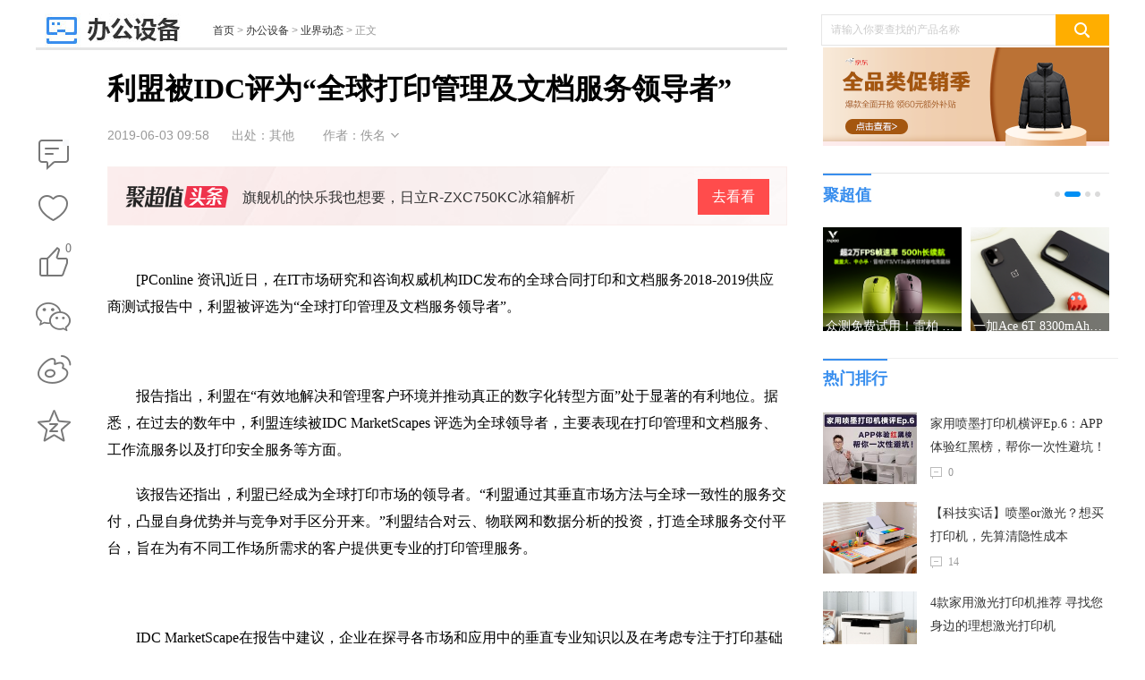

--- FILE ---
content_type: text/html
request_url: https://office.pconline.com.cn/1264/12641123.html
body_size: 29436
content:
<!DOCTYPE html>
<html>
<head>
<meta charset="gb2312" />
<meta name="applicable-device" content="pc">
<script src="//www.pconline.com.cn/3g/wap2013/intf/1305/intf2739.js" class=" defer"></script>
<script type="text/javascript">
deviceJump.init(
{"main":"//office.pconline.com.cn/1264/12641123.html","wap_3g":"//g.pconline.com.cn/x/1264/12641123.html"}
);
</script>
<title>利盟被IDC评为“全球打印管理及文档服务领导者”-太平洋电脑网</title>
<meta name="keywords" content=""/>
<meta name="description" content="近日，在IT市场研究和咨询权威机构IDC发布的全球合同打印和文档服务2018-2019供应商测试报告中，利盟被评选为“全球打印管理及文档服务领导者”。"/>
<meta itemprop="image" content="//img0.pconline.com.cn/pconline/1906/03/g_12641123_1559526522839.jpg" />
<meta http-equiv="mobile-agent" content="format=html5; url=//g.pconline.com.cn/x/1264/12641123.html">
<link rel="alternate" media="only screen and (max-width: 640px)" href="//g.pconline.com.cn/x/1264/12641123.html" >
<meta property="og:type" content="article" />
<meta property="article:published_time" content="2019-06-03T 09:58:01+08:00"/>
<meta property="article:author" content="佚名"/>
<meta property="article:published_first" content="太平洋电脑网,//office.pconline.com.cn/1264/12641123.html"/>
<meta name="Author" content="zhangbingling_gz wuzehan_gz">
<meta content="always" name="referrer">
<link href="//js.3conline.com/pconlinenew/data/2018/cms/css/art.css" rel="stylesheet" type="text/css">
<link href="//js.3conline.com/pconlinenew/data/2020/cms/css/tmp.css" rel="stylesheet" type="text/css">
<base target="_blank"></base>
<!--[if IE 6]><script>document.execCommand("BackgroundImageCache", false, true)</script><![endif]-->
<!--是否引用其他栏目广告-->
</head>
<!--hidAdpuba="true"-->
<body id="Jbody"class="body-sp">
<div id="ivy_div" style="display: none;"></div>
<script>setTimeout(function(){var js=document.createElement("script"); js.src="//jwz.3conline.com/adpuba/online_default_show?id=pc.bgsb.neiye.test15.&media=js&channel=dynamic&anticache="+new Date().getTime();document.getElementsByTagName("head")[0].appendChild(js);},999)</script> 
<!-- 栏目计数器 -->
<span class="spanclass">
<script>
window._common_counter_code_='channel=593';
window._common_counter_uuid_='__uuid=000020880:1.0:cms&';
document.write("<img style=display:none src=//count5.pconline.com.cn/newcount/count.php?"+ _common_counter_uuid_ + _common_counter_code_+"&screen="+screen.width+"*"+screen.height+"&refer="+encodeURIComponent(document.referrer)+"&anticache="+new Date().getTime()+"&url="+encodeURIComponent(location.href)+"&from="+(window._common_counter_from_ ? window._common_counter_from_:'cms')+"&iframeCode="+(self === top ? 0 : (top === parent ? 1 : 2))+" >")
</script>
</span>
<!--头部-->
<script type="text/javascript">
(function(){
var className = document.body.className;
document.body.className = className + ' wideScreen';
window.contentWidth = 1120;
})();
</script>
<div class="ivyDbtl ivy-tonglan"></div>
<div class="doc ">
<div class="header">
<div class="navibar-in-wrap">
<script class=" defer" src="//www.pconline.com.cn/global/c_header2014a/"></script>
</div>
<div class="ivy ivy-tl1 ivy-tonglan">
<div class="ivy-wrap">
<u id="pc.bgsb.neiye.zu.tl1." class="adpos"></u>
</div>
</div>
<div class="header-wrap">
<div class="banner clearfix">
<div class="b-left">
<a href="//office.pconline.com.cn/" class="logo"><img src="//www1.pconline.com.cn/2018/art/images/office.jpg"  height="38"></a>
<div class="crumb">
<a href="//www.pconline.com.cn" target="_blank">首页</a> > <a href="//office.pconline.com.cn/" target="_blank">办公设备</a>  >  <a href="//office.pconline.com.cn/news/" target="_blank">业界动态</a> > <span class="nolink">正文</span>
</div>
</div>
<div class="ks">
<form action="//ks.pconline.com.cn/" method="get" autocomplete="off" onsubmit="if(this[0].value == this[0].defaultValue){window.open('//ks.pconline.com.cn/');return false;}">
<div class="ks-input">
<input type="text" name="q" class="ks-q" onfocus="if(this.value == this.defaultValue) {this.value = '';this.className += ' focus'}" onblur="if(this.value == '') {this.value = this.defaultValue;this.className = this.className.replace(' focus','') }" value="请输入你要查找的产品名称" />
<input type="submit" class="ks-submit" value="" />
</div>
</form>
</div>
</div>
</div>
</div>
<!-- /header -->
<!-- wraper -->
<div class="wraper art-wgl clearfix" id="Jwrap">
<div class="main clearfix">
<div class="col-ab col-main">
<div class="col-a art">
<div class="toolBox">
<div class="art-tools" id="JartTools"></div>
<div  class="art-tools-top" id="JartToolsTop"></div>    
</div>
<div class="art-hd" id="artHd">
<h1><span>正在阅读：利盟被IDC评为“全球打印管理及文档服务领导者”</span>利盟被IDC评为“全球打印管理及文档服务领导者”</h1>
<div class="art-info">
<i class="art-edit">
<span class="pubtime">2019-06-03 09:58</span>
<span class="source">出处：其他</span>
<span class="author">作者：佚名</span>
<span class="art-edit-more" id="JeditMore"><i class="edit-bg"><em></em></i>
<span class="editor">责任编辑：songshipeng</span>
</span>
</i>
</div>
<!--新增聚超值头条模块-->
<div id="JjczBlock"></div>
<style>
.m-JCZ-scrollBlock{  background:url(//www1.pconline.com.cn/cms/gz20220829/best/images/bestBg.png) no-repeat; height: 48px; margin:23px 0px 0px; position: relative; padding:14px 0 5px 20px; }
.m-JCZ-scrollBlock .u-JCZ-leftLogo{ float: left; background: url('//www1.pconline.com.cn/cms/gz20220829/best/images/bestLogo.png') no-repeat; width: 115px; height: 24px; margin-top:8px; }
.m-JCZ-scrollBlock .u-JCZ-txt{ overflow: hidden; padding: 0 103px 0 16px; position: relative; display: block; overflow: hidden; }
.m-JCZ-scrollBlock .u-JCZ-txt em{ font-size:16px; color:#333; display: block; line-height: 42px; height: 48px; overflow: hidden; text-overflow: ellipsis; white-space: nowrap; }
.m-JCZ-scrollBlock .u-JCZ-txt span{  background:#333; width:80px; height:40px; background: #ff4c4c; color: #fff; line-height:40px; text-align: center; position: absolute; right: 20px; top: 0px; font-size: 16px;}
.m-JCZ-scrollBlock .u-JCZ-txt:hover{ text-decoration: none; }
.m-JCZ-scrollBlock .u-JCZ-txt:hover em{ text-decoration: underline; } 
</style>
<script type="text/javascript">
window.jczList = [
{
"title":'多台设备也能轻松应对？雷柏MT510PRO多模无线机械键盘体验！',
"url":"https://best.pconline.com.cn/yuanchuang/14898482.html"
},{
"title":'旗舰机的快乐我也想要，日立R-ZXC750KC冰箱解析',
"url":"https://best.pconline.com.cn/yuanchuang/14901651.html"
},{
"title":'搭载 AMD 最强核显 680M 零刻 GTR6 深度评测',
"url":"https://best.pconline.com.cn/yuanchuang/14896487.html"
},{
"title":'费娃但有用！我用这套玩具培养娃的工程师思维！',
"url":"https://best.pconline.com.cn/yuanchuang/14897354.html"
},{
"title":'电动升降桌如何选择，从材质到功能一文给你讲透',
"url":"https://best.pconline.com.cn/yuanchuang/14894899.html"
},{
"title":'洗地机怎么选？添可/追觅/米博/必胜/石头哪款好？',
"url":"https://best.pconline.com.cn/yuanchuang/14894620.html"
},{
"title":'终极性价比+不错的品控丨千元2K高刷科睿27E1QX显示器开箱评测',
"url":"https://best.pconline.com.cn/yuanchuang/14894614.html"
},{
"title":'4年一届世界杯已经到来如何来看这盛大的赛事设备推荐',
"url":"https://best.pconline.com.cn/yuanchuang/14891019.html"
},{
"title":'轻巧便携接口全，硬盘内存能升级，移动办公小能手华硕破晓2',
"url":"https://best.pconline.com.cn/yuanchuang/14889153.html"
},{
"title":'2022年无线吸尘器选购攻略，高性价比吸尘器推荐，看这一篇就够了',
"url":"https://best.pconline.com.cn/yuanchuang/14884510.html"
},
]
</script>
<script type="text/javascript">
(function(){
var jcz = document.getElementById("JjczBlock");   
console.log("###");
console.log(!jcz);
if(window.jczList.length>0&&jcz){
var jczListLen = window.jczList.length;
var randomNum = Math.floor(Math.random()*jczListLen);
var jczTLblock = document.createElement("div");
jczTLblock.className = "m-JCZ-scrollBlock";
jczTLblock.innerHTML = '<a href="//best.pconline.com.cn/yuanchuang/#ad=8978" class="u-JCZ-leftLogo"></a><a href="'+window.jczList[randomNum].url+'#ad=8978" class="u-JCZ-txt" id="Jjcz-tl" title="'+window.jczList[randomNum].title+'"><em>'+window.jczList[randomNum].title+'</em><span>去看看</span></a>';
jcz.appendChild(jczTLblock);
}
})()
</script>
</div>
<div class="art-bd">
<div class="ivy ivy-760">
<u id="pc.bgsb.neiye.zu.btxf." class="adpos"></u>
</div>
<!--返回分页浏览-->
<div class="content" id="JCmtImg">
<!--加table的原因是防止文章内容出现标签缺失异常-->
<table width="100%" border="0" cellspacing="0" cellpadding="0">
<tr>
<td>
<!--文章内容-->
<p>　　[PConline&nbsp;资讯]近日，在IT市场研究和咨询权威机构IDC发布的全球合同打印和文档服务2018-2019供应商测试报告中，利盟被评选为&ldquo;全球打印管理及文档服务领导者&rdquo;。</p><p style="text-align: center;"><a href="//www.pconline.com.cn/news_pic/1264/12641123_pic.html?imgsrc=//img0.pconline.com.cn/pconline/1906/03/12641123_1.jpg&amp;channel=593" target="_blank"><img style="display:none;"  alt="" class="art-pic-for-cmt" data-height="475" data-width="700" src="//img0.pconline.com.cn/pconline/1906/03/12641123_1_thumb.jpg" style="border:1px solid #cccccc;" title=""/></a></p><p>　　报告指出，利盟在&ldquo;有效地解决和管理客户环境并推动真正的数字化转型方面&rdquo;处于显著的有利地位。据悉，在过去的数年中，利盟连续被IDC MarketScapes 评选为全球领导者，主要表现在打印管理和文档服务、工作流服务以及打印安全服务等方面。</p><p>　　该报告还指出，利盟已经成为全球打印市场的领导者。&ldquo;利盟通过其垂直市场方法与全球一致性的服务交付，凸显自身优势并与竞争对手区分开来。&rdquo;利盟结合对云、物联网和数据分析的投资，打造全球服务交付平台，旨在为有不同工作场所需求的客户提供更专业的打印管理服务。</p><p style="text-align: center;"><a href="//www.pconline.com.cn/news_pic/1264/12641123_pic.html?imgsrc=//img0.pconline.com.cn/pconline/1906/03/12641123_2.jpg&amp;channel=593" target="_blank"><img style="display:none;"  alt="" class="art-pic-for-cmt" data-height="219" data-width="700" src="//www1.pconline.com.cn/images/articleImageLoading.gif" #src="//img0.pconline.com.cn/pconline/1906/03/12641123_2_thumb.jpg" style="border:1px solid #cccccc;" title=""/></a></p><p>　　IDC MarketScape在报告中建议，企业在探寻各市场和应用中的垂直专业知识以及在考虑专注于打印基础设施、安全性和流程优化等关键领域的采购计划时，推荐考虑利盟。</p><p>　　&ldquo;我们非常骄傲地被IDC 评选为打印管理及文档服务全球领导者，我们有意将硬件、解决方案和服务设计为无缝集成系统，提供更简化、更安全和更高效的打印环境， 同时我们也非常自豪地被IDC 认可利盟为客户提供的价值。&rdquo;利盟首席执行官兼首席技术官Allen Waugerman表示。</p><p style="text-align: center;"><a href="//www.pconline.com.cn/news_pic/1264/12641123_pic.html?imgsrc=//img0.pconline.com.cn/pconline/1906/03/12641123_3.jpg&amp;channel=593" target="_blank"><img style="display:none;"  alt="" class="art-pic-for-cmt" data-height="200" data-width="700" src="//www1.pconline.com.cn/images/articleImageLoading.gif" #src="//img0.pconline.com.cn/pconline/1906/03/12641123_3_thumb.jpg" style="border:1px solid #cccccc;" title=""/></a></p><p>　　凭借95％的打印管理服务合同的续签率和IDC MarketScape在硬件、安全性和服务类别中的权威性，全球客户可以放心选择利盟的打印产品及解决方案。</p>
<!--文章内容end-->
</td>
</tr>
</table>
<!-- 企业文章导航 START -->
<style type="text/css">
.p1-alter {
line-height: 0;
font-variant: normal;
font-style: normal;
margin: 5px 0px 20px;
background: #bddbff;
height: 1px;
font-size: 0px;
font-weight: normal;
}
.pic-list {
margin: 0 auto;
width: 698px;
height: 263px;
background: #fff;
/* border: 1px solid #333; */
position: relative;
overflow: hidden;
}
.list {
padding: 0 30.5px;
width: 699px !important;
height: 263px;
margin-right: -1px;
}
.pic-list img {
transition: all 0.6s;
-moz-transition: all 0.6s; /* Firefox 4 */
-webkit-transition: all 0.6s; /* Safari and Chrome */
-o-transition: all 0.6s; /* Opera */
}
.pic-list a,
.pic-list .right {
display: block;
overflow: hidden;
float: left;
}
.pic-list .right {
width: 350px !important;
margin: 0 !important;
}
.pic-list .right a {
margin-right: 1px;
margin-bottom: 1px;
}
.pic-list .list>a {
margin-right: 1px;
margin-bottom: 1px;
}
.pic-list img:hover {
-webkit-transform: scale(1.05);
transform: scale(1.05);
}
</style>
<div class="p1-alter">&nbsp;</div>
<div class="pic-list">
<div class="list">
<a href="//network.pconline.com.cn/1467/14671924.html" target="_blank" title="为啥你的宽带网速，永远没有运营商说的那么快？"><img src="//img0.pconline.com.cn/pconline/smb/network/cehua/2111/202111/26/16379282898603480.jpg" width="348" alt="为啥你的宽带网速，永远没有运营商说的那么快？" /></a>
<div class='right'>
<a href="//projector.pconline.com.cn/1468/14686484.html" target="_blank" title="知道这几点 可以让投影更“长寿”！进来看看"><img src="//img0.pconline.com.cn/pconline/office/projector/experience/2111/202111/26/16379281794845520.jpg" width="174" alt="知道这几点 可以让投影更“长寿”！进来看看" /></a>
<a href="//network.pconline.com.cn/1470/14702564.html" target="_blank" title="Wi-Fi 4/5/6/7都代表什么?一文读懂Wi-Fi进化史"><img src="//img0.pconline.com.cn/pconline/smb/network/news/2111/202111/26/16379280693559020.jpg" width="174" alt="Wi-Fi 4/5/6/7都代表什么?一文读懂Wi-Fi进化史" /></a>
<a href="//office.pconline.com.cn/1467/14679384.html" target="_blank" title="说好能打200页，为什么打了几张照片就没墨了？"><img src="//img0.pconline.com.cn/pconline/office/skills/2111/202111/26/16379278744768000.jpg" width="174" alt="说好能打200页，为什么打了几张照片就没墨了？" /></a>
<a href="//projector.pconline.com.cn/1456/14562844.html" target="_blank" title="年轻人的第一台投影怎么选？进来告诉你"><img src="//img0.pconline.com.cn/pconline/office/projector/experience/2111/202111/26/16379284270418070.jpg" width="174" alt="年轻人的第一台投影怎么选？进来告诉你" /></a>
</div>
</div>
</div>
<!-- 企业文章导航 END -->
</div>
</div>
<div class="ivy ivy-750">
<div class="ivy_text">
</div>
</div>
<!-- 正文下方编辑位通栏 -->
<!--分页、键盘控制、在本页浏览全文-->
<!--分页、键盘控制end-->
<!--当不是全文浏览时 文章底部 导航-->
<!--当不是全文浏览时 文章底部 导航end-->
<!-- 文章正文底部维修模块 -->
<!-- /文章正文底部维修模块 -->
<script class=combineAD>
if(!window.preloadShow4) document.write('<script src="//ivy.pconline.com.cn/show4?opt=1&id=pc.bgsb.neiye.zu.tl1.;pc.bgsb.neiye.zu.btxf.;pc.bgsb.neiye.zu.ymxf.;pc.qz.dbtlz.;pc.qz.dbtly.;pc.bgsb.neiye.yc1.;pc.qz.yc4.;pc.bgsb.neiye.sywzymdt.;pc.bgsb.neiye.sptl.;pc.wz.sywz.dbxftl.;pc.bgsb.neiye.fubiao.;pc.wz.sywz.ycfb." class=" defer"><\/script>');
if(!window._addIvyID) document.write('<script charset="gbk" class=" defer" src="//www.pconline.com.cn/_hux_/index.js"><\/script>');
</script class=combineAD>
<script>
function ivyLoadReal(closespan){
var ad=null, adpos=document.getElementsByTagName("u");
for(var i=0; i<adpos.length; i++) if(adpos[i].className=="adpos"){ ad=adpos[i]; break; }
if(ad==null) return;
if(!closespan) {
document.write("<span id=adpos_"+ad.id+" style=display:none>");
showIvyViaJs(ad.id);
return;
}
document.write("</span>");
var real=document.getElementById("adpos_"+ad.id);
for(var i=0; i<real.childNodes.length; i++) {
var node=real.childNodes[i];
if(node.tagName=="SCRIPT" && /closespan/.test(node.className)) continue;
ad.parentNode.insertBefore(node,ad); i--
}
ad.parentNode.removeChild(ad);
real.parentNode.removeChild(real);
}
</script>
<script>ivyLoadReal()</script><script class=closespan>ivyLoadReal(true)</script>
<script>ivyLoadReal()</script><script class=closespan>ivyLoadReal(true)</script>
<!-- 广告后出位置 -->
<!-- /文章 -->
</div>
<div class="ivy ivy-840">
<script>showIvyViaJs("pc.bgsb.neiye.zu.ymxf.")</script>
</div>
<!-- <div class="popularize">
<a href="//www.pconline.com.cn/app/652/6521877.html" title="文章页底部微信二维码"><img src="//img0.pconline.com.cn/pconline/ssi/art/code/1703/weixin-PConline.jpg" width="730" height="120" alt="文章页底部微信二维码" /></a>
</div> -->
<!--/ssi/art/code/index.html-->
<!--  -->
<!--当不是全文浏览时 文章底部 导航end-->
<script>
function ivyLoadReal(closespan){
var ad=null, adpos=document.getElementsByTagName("u");
for(var i=0; i<adpos.length; i++) if(adpos[i].className=="adpos"){ ad=adpos[i]; break; }
if(ad==null) return;
if(!closespan) {
document.write("<span id=adpos_"+ad.id+" style=display:none>");
showIvyViaJs(ad.id);
return;
}
document.write("</span>");
var real=document.getElementById("adpos_"+ad.id);
for(var i=0; i<real.childNodes.length; i++) {
var node=real.childNodes[i];
if(node.tagName=="SCRIPT" && /closespan/.test(node.className)) continue;
ad.parentNode.insertBefore(node,ad); i--
}
ad.parentNode.removeChild(ad);
real.parentNode.removeChild(real);
}
</script>
<script>ivyLoadReal()</script><script class=closespan>ivyLoadReal(true)</script>
<script>ivyLoadReal()</script><script class=closespan>ivyLoadReal(true)</script>
<script>ivyLoadReal()</script><script class=closespan>ivyLoadReal(true)</script>
<script>ivyLoadReal()</script><script class=closespan>ivyLoadReal(true)</script>
<script>ivyLoadReal()</script><script class=closespan>ivyLoadReal(true)</script>
<script>ivyLoadReal()</script><script class=closespan>ivyLoadReal(true)</script>
<div class="col-ab">
<!--新增聚超值产品切换模块-->
<!-- 新增 s-->
<style>
.arts-best {
width: 840px;
height: 281px;
position: relative;
margin-bottom:30px;
border-top: 1px solid #eee;;
overflow:hidden;
}
.arts-best .hd {
margin-bottom: 10px;
}
.arts-best .hd .mark a {
color: #388eee
}
.arts-best .slide-pic {
width: 100%;
height: 217px;
position: static;
}
.arts-best .slide-wrap,
.arts-best .slide-wrap li.jcz-left {
width: 840px;
height: 217px;
display: flex;
justify-content: space-between;
margin-bottom:30px;
}
.arts-best .bd .jcz-left a {
display: block;
width: 128px;
height: 128px
}
.arts-best .bd .jcz-left img {
display: block;
width: 148px;
height: 148px !important;
object-fit: cover;
}
.arts-best .bd .tit {
display: block;
width: 148px;
height: 38px;
font-weight: 400;
line-height: 19px;
font-size: 14px;
color: #333333;
text-align: left;
overflow: hidden;
text-overflow: ellipsis;
overflow: hidden;
text-overflow: ellipsis;
display: -webkit-box;
-webkit-box-orient: vertical;
-webkit-line-clamp: 2;
position: absolute;
bottom: 23px;
}
.arts-best .control {
display: none;
}
.arts-best .circle-ctrl-sub {
position: absolute;
top: 7px;
right: 15px;
}
.pr {
display: block;
font-weight: 400;
width: 148px;
height: 18px;
font-size: 14px;
text-align: left;
color: #FF4444;
position: absolute;
bottom: 0;
}
.flexbox {
width: 148px;
height: 217px;
display: flex;
flex-direction: column;
position: relative;
}
.del {
font-weight: 400;
width: 48px;
height: 11px;
font-size: 12px;
margin-left: 5px;
color: #999999;
}
.arts-best .bd .jcz-left .quan {
position: absolute;
top: 0;
object-fit: cover;
width: 68px !important;
;
height: 20px !important;
z-index: 999;
}
</style>
<div id="JartBdJCZ" class="box arts-best">
<div class="hd">
<span class="mark"><i></i><a href="//best.pconline.com.cn/#ad=8977" target="_blank">聚超值·精选</a></span>
</div>
<div class="bd">
<div class="slide-pic" relaid="JartBdJCZ">
<div class="slide-wrap">
<a href="javascript:" class="prev"></a>
<a href="javascript:" class="next"></a>
<ul class="pics-left pics">
<li class="jcz-left">
<div class="flexbox">
<a href="https://best.pconline.com.cn/youhui/15683453.html#ad=8977" target="_blank" class="pt">
<img src="//img0.pconline.com.cn/pconline/jrzcz/2309/20239/15/16947682807902340.jpg" alt="西门子（SIEMENS）274升大容量家用三门冰箱 混冷无霜 零度保鲜 独立三循环 玻璃面板 支持国家补贴 KG28US221C">
<i class="tit">西门子（SIEMENS）274升大容量家用三门冰箱 混冷无霜 零度保鲜 独立三循环 玻璃面板 支持国家补贴 KG28US221C</i>
<i class="pr">5399元<span class="del"><del></del></span></i>
</a>
</div>
<div class="flexbox">
<a href="https://best.pconline.com.cn/youhui/15217675.html#ad=8977" target="_blank" class="pt">
<img src="//img0.pconline.com.cn/pconline/jrzcz/2309/20239/15/16947680884370100.jpg" alt="苏泊尔电饭煲家用3-4-5-8个人4升电饭锅多功能一体家用蓝钻圆厚釜可做锅巴饭煲仔饭智能煮粥锅预约蒸米饭 不粘厚釜 4L 5-6人可用">
<i class="tit">苏泊尔电饭煲家用3-4-5-8个人4升电饭锅多功能一体家用蓝钻圆厚釜可做锅巴饭煲仔饭智能煮粥锅预约蒸米饭 不粘厚釜 4L 5-6人可用</i>
<i class="pr">329元<span class="del"><del></del></span></i>
</a>
</div>
<div class="flexbox">
<a href="https://best.pconline.com.cn/youhui/15309253.html#ad=8977" target="_blank" class="pt">
<img src="//img0.pconline.com.cn/pconline/jrzcz/2309/20239/15/16947679923926050.jpg" alt="绿联65W氮化镓充电器套装兼容45W苹果16pd多口Type-C快充头三星华为手机MacbookPro联想笔记本电脑配线">
<i class="tit">绿联65W氮化镓充电器套装兼容45W苹果16pd多口Type-C快充头三星华为手机MacbookPro联想笔记本电脑配线</i>
<i class="pr">99元<span class="del"><del></del></span></i>
</a>
</div>
<div class="flexbox">
<a href="https://best.pconline.com.cn/youhui/15677304.html#ad=8977" target="_blank" class="pt">
<img src="//img0.pconline.com.cn/pconline/jrzcz/2309/20239/15/16947679384750680.jpg" alt="KZ Castor双子座有线耳机入耳式双单元HM曲线发烧HiFi耳返耳麦">
<i class="tit">KZ Castor双子座有线耳机入耳式双单元HM曲线发烧HiFi耳返耳麦</i>
<i class="pr">88元<span class="del"><del>188元</del></span></i>
</a>
</div>
<div class="flexbox">
<a href="https://best.pconline.com.cn/youhui/15443134.html#ad=8977" target="_blank" class="pt">
<img src="//img0.pconline.com.cn/pconline/jrzcz/2309/20239/15/16947679015740930.jpg" alt="格兰仕（Galanz）【国家补贴】电烤箱 家用 40L大容量 上下独立控温 多层烤位 机械操控 烘培炉灯多功能 K42 经典黑 40L 黑色">
<i class="tit">格兰仕（Galanz）【国家补贴】电烤箱 家用 40L大容量 上下独立控温 多层烤位 机械操控 烘培炉灯多功能 K42 经典黑 40L 黑色</i>
<i class="pr">260.9元<span class="del"><del>280.9元</del></span></i>
</a>
</div>
</li><li class="jcz-left">
<div class="flexbox">
<a href="https://best.pconline.com.cn/youhui/15235344.html#ad=8977" target="_blank" class="pt">
<img src="//img0.pconline.com.cn/pconline/jrzcz/2309/20239/8/16941588119989890.jpg" alt="漫步者（EDIFIER）M25 一体式电脑音响 家用桌面台式机笔记本音箱 蓝牙5.3 黑色 520情人节礼物">
<i class="tit">漫步者（EDIFIER）M25 一体式电脑音响 家用桌面台式机笔记本音箱 蓝牙5.3 黑色 520情人节礼物</i>
<i class="pr">109元<span class="del"><del></del></span></i>
</a>
</div>
</ul>
</div>
<div class="circle-ctrl circle-ctrl-sub">
<div class="circle-ctrl-wrap">
<a href="javascript:" class="item current"></a></a><a href="javascript:" class="item"></a><a
href="javascript:" class="item"></a><a
href="javascript:" class="item"></a>
</div>
</div>
</div>
</div>
</div>
<!-- 新增 e-->
<div class="comment mb10" id="Jcommnet">
<!--电脑网评论-->
<div id="commentHolder"></div>
</div>
<!--/ssi/art/code/index.html-->
<!--  -->
<!--   -->
<!-- 为您推荐 -->
<div class="box arts-recommend tab">
<div class="hd hd-big">
<h2 class="mark">为您推荐</h2>
</div>
<div class="bd">
<div class="tab-nav">
<div class="control control-clean">
<a href="#recommend" target="_self" class="item current">相关阅读</a>
<a href="#recommend" target="_self"  class="item">手机</a>
<a href="#recommend" target="_self"  class="item">笔记本</a>
<a href="#recommend" target="_self"  class="item">平板</a>
<a href="#recommend" target="_self"  class="item">DIY</a>
<a href="#recommend" target="_self"  class="item">摄影</a>
<a href="#recommend" target="_self"  class="item">家电</a>
<a href="#recommend" target="_self"  class="item">智能</a>
<a href="#recommend" target="_self"  class="item">企业</a>
<a href="#recommend" target="_self"  class="item">办公</a>
</div>
</div>
<div class="tab-wrap" id="recommend">
<div class="pannel" style="display:block">
<ul>
<li class="pt">
<a href="//picture.pconline.com.cn/1554/15541504.html" target="_blank" class="pic">
<img src="//www1.pconline.com.cn/images/blank.gif" src2="//img0.pconline.com.cn/pconline/2210/27/g_15541504_1666861880822.jpg" alt="" width="140" height="107" />
</a>
<div class="txt">
<a href="//picture.pconline.com.cn/1554/15541504.html" target="_blank" class="tit">
中小企业打印痛点如何解决？来看惠普创系列2606sdw一机搞定
</a>
<em>
<a href="//picture.pconline.com.cn/onepic/" target="_blank" class='type' >一图读懂</a>
|
<span class="time">2022-10-27 17:11</span>
</em>
</div>
</li>
<li class="pt">
<a href="//office.pconline.com.cn/1553/15539244.html" target="_blank" class="pic">
<img src="//www1.pconline.com.cn/images/blank.gif" src2="//img0.pconline.com.cn/pconline/2210/27/g_15539244_1666835434651.jpg" alt="" width="140" height="107" />
</a>
<div class="txt">
<a href="//office.pconline.com.cn/1553/15539244.html" target="_blank" class="tit">
惠普捷系列LaserJet Pro 3004dw打印机体验：快速、易用！专为小团队中小企业量身定制
</a>
<em>
<a href="//office.pconline.com.cn/printer/" target="_blank" class='type' >打印机</a>
|
<span class="time">2022-10-27 16:16</span>
</em>
</div>
</li>
<li class="pt">
<a href="https://picture.pconline.com.cn/article_list/21994.html" target="_blank" class="pic">
<img src="//www1.pconline.com.cn/images/blank.gif" src2="//img0.pconline.com.cn/pconline/2210/21/g__1666340836663.jpg" alt="" width="140" height="107" />
</a>
<div class="txt">
<a href="https://picture.pconline.com.cn/article_list/21994.html" target="_blank" class="tit">
柯尼卡美能达bizhub 550i黑白数码复合机图赏
</a>
<em>
<a href="//office.pconline.com.cn/printer/" target="_blank" class='type' >打印机</a>
|
<span class="time">2022-10-24 00:15</span>
</em>
</div>
</li>
<li class="pt">
<a href="//projector.pconline.com.cn/1551/15515384.html" target="_blank" class="pic">
<img src="//www1.pconline.com.cn/images/blank.gif" src2="//img.pconline.com.cn/images/upload/upc/tx/onlinecms/2210/20/c0/338451050_1666235674938.jpg" alt="" width="140" height="107" />
</a>
<div class="txt">
<a href="//projector.pconline.com.cn/1551/15515384.html" target="_blank" class="tit">
当贝U1超短焦激光投影上市：小户型也能享大屏，颠覆观影新方式
</a>
<em>
<a href="//projector.pconline.com.cn/" target="_blank" class='type' >投影机</a>
|
<span class="time">2022-10-20 14:56</span>
</em>
</div>
</li>
<li class="pt">
<a href="https://picture.pconline.com.cn/article_list/22017.html" target="_blank" class="pic">
<img src="//www1.pconline.com.cn/images/blank.gif" src2="//img0.pconline.com.cn/pconline/2211/01/g__1667293172566.jpg" alt="" width="140" height="107" />
</a>
<div class="txt">
<a href="https://picture.pconline.com.cn/article_list/22017.html" target="_blank" class="tit">
助力专业创作！Xencelabs数位板亮相万圣潮品酷玩趴
</a>
<em>
<a href="//office.pconline.com.cn/" target="_blank" class='type' >办公设备</a>
|
<span class="time">2022-11-01 16:59</span>
</em>
</div>
</li>
</ul>
</div>
<div class="pannel">
<ul>
<li class="pt">
<a href="//mobile.pconline.com.cn/1555/15557824.html" target="_blank" class="pic">
<img src="//www1.pconline.com.cn/images/blank.gif" src2="//img0.pconline.com.cn/pconline/2211/02/g_15557824_1667350534435.jpg" alt="" width="140" height="107" />
</a>
<div class="txt">
<a href="//mobile.pconline.com.cn/1555/15557824.html" target="_blank" class='tit'>手机拍照再升级？全新索尼IMX890规格参数曝光</a>
<em>
<a href="//mobile.pconline.com.cn/dclub/" target="_blank" class='type'>手机资讯</a>
|
<span class="time">2022-11-01 20:11</span>
</em>
</div>
</li><li class="pt">
<a href="https://pconline.pcvideo.com.cn/video-31394.html" target="_blank" class="pic">
<img src="//www1.pconline.com.cn/images/blank.gif" src2="//img0.pconline.com.cn/pconline/2211/01/g_15556286_1667293074976.png" alt="" width="140" height="107" />
</a>
<div class="txt">
<a href="https://pconline.pcvideo.com.cn/video-31394.html" target="_blank" class='tit'>手机芯片各有千秋！双11买手机该如何抉择？</a>
<em>
<a href="//mobile.pconline.com.cn/review/" target="_blank" class='type'>手机评测</a>
|
<span class="time">2022-11-01 17:08</span>
</em>
</div>
</li><li class="pt">
<a href="//mobile.pconline.com.cn/1555/15556204.html" target="_blank" class="pic">
<img src="//www1.pconline.com.cn/images/blank.gif" src2="//img0.pconline.com.cn/pconline/2211/01/g_15556204_1667291462711.jpg" alt="" width="140" height="107" />
</a>
<div class="txt">
<a href="//mobile.pconline.com.cn/1555/15556204.html" target="_blank" class='tit'>这三台手机有颜有能，绝对是颜值党的最爱</a>
<em>
<a href="//mobile.pconline.com.cn/guide/" target="_blank" class='type'>手机导购</a>
|
<span class="time">2022-11-02 00:15</span>
</em>
</div>
</li><li class="pt">
<a href="//mobile.pconline.com.cn/1553/15533128.html" target="_blank" class="pic">
<img src="//www1.pconline.com.cn/images/blank.gif" src2="//img0.pconline.com.cn/pconline/2210/25/g_15533128_1666682221601.jpg" alt="" width="140" height="107" />
</a>
<div class="txt">
<a href="//mobile.pconline.com.cn/1553/15533128.html" target="_blank" class='tit'>真我10 Pro外观曝光，或拥有业内最窄下巴曲面屏</a>
<em>
<a href="//mobile.pconline.com.cn/dclub/" target="_blank" class='type'>手机资讯</a>
|
<span class="time">2022-11-02 00:15</span>
</em>
</div>
</li><li class="pt">
<a href="//mobile.pconline.com.cn/1555/15556025.html" target="_blank" class="pic">
<img src="//www1.pconline.com.cn/images/blank.gif" src2="//img0.pconline.com.cn/pconline/2211/01/g_15556025_1667290000790.jpg" alt="" width="140" height="107" />
</a>
<div class="txt">
<a href="//mobile.pconline.com.cn/1555/15556025.html" target="_blank" class='tit'>第三季度OPPO销量逆流而上，取得线上市场新增长</a>
<em>
<a href="//mobile.pconline.com.cn/dclub/" target="_blank" class='type'>手机资讯</a>
|
<span class="time">2022-11-01 16:08</span>
</em>
</div>
</li><li class="pt">
<a href="//mobile.pconline.com.cn/1555/15552724.html" target="_blank" class="pic">
<img src="//www1.pconline.com.cn/images/blank.gif" src2="//img0.pconline.com.cn/pconline/2210/31/g_15552724_1667209580523.jpg" alt="" width="140" height="107" />
</a>
<div class="txt">
<a href="//mobile.pconline.com.cn/1555/15552724.html" target="_blank" class='tit'>不再独享，华为Mate Xs 2将支持北斗卫星消息</a>
<em>
<a href="//mobile.pconline.com.cn/dclub/" target="_blank" class='type'>手机资讯</a>
|
<span class="time">2022-11-02 00:15</span>
</em>
</div>
</li><li class="pt">
<a href="//mobile.pconline.com.cn/1555/15554287.html" target="_blank" class="pic">
<img src="//www1.pconline.com.cn/images/blank.gif" src2="//img0.pconline.com.cn/pconline/2211/01/g_15554287_1667276563657.jpg" alt="" width="140" height="107" />
</a>
<div class="txt">
<a href="//mobile.pconline.com.cn/1555/15554287.html" target="_blank" class='tit'>联发科官宣新一代天玑旗舰芯片，定档11月8日</a>
<em>
<a href="//mobile.pconline.com.cn/dclub/" target="_blank" class='type'>手机资讯</a>
|
<span class="time">2022-11-01 12:59</span>
</em>
</div>
</li><li class="pt">
<a href="//mobile.pconline.com.cn/1555/15558464.html" target="_blank" class="pic">
<img src="//www1.pconline.com.cn/images/blank.gif" src2="//img0.pconline.com.cn/pconline/2211/02/g_15558464_1667363366498.jpg" alt="" width="140" height="107" />
</a>
<div class="txt">
<a href="//mobile.pconline.com.cn/1555/15558464.html" target="_blank" class='tit'>真我数字系列回归国内，真我10系列官宣</a>
<em>
<a href="//mobile.pconline.com.cn/dclub/" target="_blank" class='type'>手机资讯</a>
|
<span class="time">2022-11-02 18:28</span>
</em>
</div>
</li><li class="pt">
<a href="//mobile.pconline.com.cn/1555/15558695.html" target="_blank" class="pic">
<img src="//www1.pconline.com.cn/images/blank.gif" src2="//img0.pconline.com.cn/pconline/2211/02/g_15558695_1667370614414.jpg" alt="" width="140" height="107" />
</a>
<div class="txt">
<a href="//mobile.pconline.com.cn/1555/15558695.html" target="_blank" class='tit'>realme英雄爆款回归，真我10系列将延续爆款之势</a>
<em>
<a href="//mobile.pconline.com.cn/dclub/" target="_blank" class='type'>手机资讯</a>
|
<span class="time">2022-11-02 14:33</span>
</em>
</div>
</li>
<div class="hide hidden">
<li class="pt">
<a href="//mobile.pconline.com.cn/1555/15558224.html" target="_blank" class="pic">
<img src="//www1.pconline.com.cn/images/blank.gif" src2="//img0.pconline.com.cn/pconline/2211/02/g_15558224_1667358757301.jpg" alt="" width="140" height="107" />
</a>
<div class="txt">
<a href="//mobile.pconline.com.cn/1555/15558224.html" target="_blank" class='tit'>安兔兔10月安卓次旗舰手机性能榜出炉，OPPO包揽前三</a>
<em>
<a href="//mobile.pconline.com.cn/dclub/" target="_blank" class='type'>手机资讯</a>
|
<span class="time">2022-11-02 12:13</span>
</em>
</div>
</li><li class="pt">
<a href="//mobile.pconline.com.cn/1555/15557904.html" target="_blank" class="pic">
<img src="//www1.pconline.com.cn/images/blank.gif" src2="//img0.pconline.com.cn/pconline/2211/02/g_15557904_1667352866275.jpg" alt="" width="140" height="107" />
</a>
<div class="txt">
<a href="//mobile.pconline.com.cn/1555/15557904.html" target="_blank" class='tit'>Counterpoint Q3报告出炉：一加线上稳步攀升 环比增长 44.3%</a>
<em>
<a href="//mobile.pconline.com.cn/news/changshang/" target="_blank" class='type'>厂商来风</a>
|
<span class="time">2022-11-02 09:34</span>
</em>
</div>
</li><li class="pt">
<a href="//mobile.pconline.com.cn/1555/15551954.html" target="_blank" class="pic">
<img src="//www1.pconline.com.cn/images/blank.gif" src2="//img0.pconline.com.cn/pconline/2210/31/g_15551954_1667203935622.jpg" alt="" width="140" height="107" />
</a>
<div class="txt">
<a href="//mobile.pconline.com.cn/1555/15551954.html" target="_blank" class='tit'>OriginOS 3 将于11月8日发布，系统更加流畅</a>
<em>
<a href="//mobile.pconline.com.cn/dclub/" target="_blank" class='type'>手机资讯</a>
|
<span class="time">2022-11-01 00:15</span>
</em>
</div>
</li><li class="pt">
<a href="//mobile.pconline.com.cn/1555/15552689.html" target="_blank" class="pic">
<img src="//www1.pconline.com.cn/images/blank.gif" src2="//img0.pconline.com.cn/pconline/2210/31/g_15552689_1667210220580.jpg" alt="" width="140" height="107" />
</a>
<div class="txt">
<a href="//mobile.pconline.com.cn/1555/15552689.html" target="_blank" class='tit'>天玑9200最新跑分曝光，性能提升超40%</a>
<em>
<a href="//mobile.pconline.com.cn/dclub/" target="_blank" class='type'>手机资讯</a>
|
<span class="time">2022-10-31 16:14</span>
</em>
</div>
</li><li class="pt">
<a href="//mobile.pconline.com.cn/1552/15529844.html" target="_blank" class="pic">
<img src="//www1.pconline.com.cn/images/blank.gif" src2="//img0.pconline.com.cn/pconline/2210/24/g_15529844_1666606983287.jpg" alt="" width="140" height="107" />
</a>
<div class="txt">
<a href="//mobile.pconline.com.cn/1552/15529844.html" target="_blank" class='tit'>手机品牌Logo为什么都是英文？</a>
<em>
<a href="//mobile.pconline.com.cn/culture/" target="_blank" class='type'>手机文化</a>
|
<span class="time">2022-10-31 00:15</span>
</em>
</div>
</li><li class="pt">
<a href="//mobile.pconline.com.cn/1554/15547024.html" target="_blank" class="pic">
<img src="//www1.pconline.com.cn/images/blank.gif" src2="//img0.pconline.com.cn/pconline/2210/28/g_15547024_1666956075792.jpg" alt="" width="140" height="107" />
</a>
<div class="txt">
<a href="//mobile.pconline.com.cn/1554/15547024.html" target="_blank" class='tit'>摄影好帮手，这三台手机助你拍出别样秋日风光</a>
<em>
<a href="//mobile.pconline.com.cn/guide/" target="_blank" class='type'>手机导购</a>
|
<span class="time">2022-11-01 00:15</span>
</em>
</div>
</li><li class="pt">
<a href="https://pconline.pcvideo.com.cn/video-31392.html" target="_blank" class="pic">
<img src="//www1.pconline.com.cn/images/blank.gif" src2="//img0.pconline.com.cn/pconline/2210/28/g__1666947813224.png" alt="" width="140" height="107" />
</a>
<div class="txt">
<a href="https://pconline.pcvideo.com.cn/video-31392.html" target="_blank" class='tit'>路人直呼：就这？看看大家如何评价iPhone14系列</a>
<em>
<a href="//mobile.pconline.com.cn/review/" target="_blank" class='type'>手机评测</a>
|
<span class="time">2022-10-28 18:24</span>
</em>
</div>
</li><li class="pt">
<a href="//mobile.pconline.com.cn/1555/15550004.html" target="_blank" class="pic">
<img src="//www1.pconline.com.cn/images/blank.gif" src2="//img0.pconline.com.cn/pconline/2210/31/g_15550004_1667179775205.jpg" alt="" width="140" height="107" />
</a>
<div class="txt">
<a href="//mobile.pconline.com.cn/1555/15550004.html" target="_blank" class='tit'>IDC：中国智能手机市场降幅收窄，OPPO持续增长</a>
<em>
<a href="//mobile.pconline.com.cn/dclub/" target="_blank" class='type'>手机资讯</a>
|
<span class="time">2022-10-31 09:33</span>
</em>
</div>
</li><li class="pt">
<a href="//mobile.pconline.com.cn/1554/15542864.html" target="_blank" class="pic">
<img src="//www1.pconline.com.cn/images/blank.gif" src2="//img0.pconline.com.cn/pconline/2210/28/g_15542864_1666921811558.jpg" alt="" width="140" height="107" />
</a>
<div class="txt">
<a href="//mobile.pconline.com.cn/1554/15542864.html" target="_blank" class='tit'>2022 Q3智能手机出货量数据出炉，OPPO稳居前二</a>
<em>
<a href="//mobile.pconline.com.cn/dclub/" target="_blank" class='type'>手机资讯</a>
|
<span class="time">2022-10-28 09:50</span>
</em>
</div>
</li><li class="pt">
<a href="//mobile.pconline.com.cn/1551/15519464.html" target="_blank" class="pic">
<img src="//www1.pconline.com.cn/images/blank.gif" src2="//img0.pconline.com.cn/pconline/2210/20/g_15519464_1666271401418.jpg" alt="" width="140" height="107" />
</a>
<div class="txt">
<a href="//mobile.pconline.com.cn/1551/15519464.html" target="_blank" class='tit'>除了“卷”影像，未来手机还能往哪些方面创新？</a>
<em>
<a href="//mobile.pconline.com.cn/culture/" target="_blank" class='type'>手机文化</a>
|
<span class="time">2022-10-28 00:15</span>
</em>
</div>
</li>
</div>
</ul>
<a href="javascript:;" class="ptMore" data-rel="" target="_self">加载更多</a>
</div>
<div class="pannel">
<ul>
<li class="pt">
<a href="https://pconline.pcvideo.com.cn/video-31384.html" target="_blank" class="pic">
<img src="//www1.pconline.com.cn/images/blank.gif" src2="//img0.pconline.com.cn/pconline/2210/27/g__1666860230961.jpg" alt="" width="140" height="107" />
</a>
<div class="txt">
<a href="https://pconline.pcvideo.com.cn/video-31384.html" target="_blank" class='tit'>都是垃圾？200元内的扩展坞，好用吗？</a>
<em>
<a href="//notebook.pconline.com.cn/nbvideo/" target="_blank" class='type'>笔记本视频</a>
|
<span class="time">2022-10-28 00:15</span>
</em>
</div>
</li><li class="pt">
<a href="//notebook.pconline.com.cn/1553/15534304.html" target="_blank" class="pic">
<img src="//www1.pconline.com.cn/images/blank.gif" src2="//img0.pconline.com.cn/pconline/2210/25/g_15534304_1666696258270.jpg" alt="" width="140" height="107" />
</a>
<div class="txt">
<a href="//notebook.pconline.com.cn/1553/15534304.html" target="_blank" class='tit'>用实力解锁创意 惠普战99锐龙版移动工作站评测</a>
<em>
<a href="//notebook.pconline.com.cn/testing/djpc/" target="_blank" class='type'>笔记本_单机评测</a>
|
<span class="time">2022-10-29 00:15</span>
</em>
</div>
</li><li class="pt">
<a href="//notebook.pconline.com.cn/1553/15534305.html" target="_blank" class="pic">
<img src="//www1.pconline.com.cn/images/blank.gif" src2="//img0.pconline.com.cn/pconline/2210/25/g_15534305_1666696401842.jpg" alt="" width="140" height="107" />
</a>
<div class="txt">
<a href="//notebook.pconline.com.cn/1553/15534305.html" target="_blank" class='tit'>惠普战99：集专业性能与精心设计为一体的全能移动工作站</a>
<em>
<a href="//notebook.pconline.com.cn/testing/djpc/" target="_blank" class='type'>笔记本_单机评测</a>
|
<span class="time">2022-10-25 19:17</span>
</em>
</div>
</li><li class="pt">
<a href="//notebook.pconline.com.cn/1553/15532744.html" target="_blank" class="pic">
<img src="//www1.pconline.com.cn/images/blank.gif" src2="//img0.pconline.com.cn/pconline/2210/25/g_15532744_1666676831853.jpg" alt="" width="140" height="107" />
</a>
<div class="txt">
<a href="//notebook.pconline.com.cn/1553/15532744.html" target="_blank" class='tit'>双十一将至，这几款轻薄本，能否俘获你的“芳心”</a>
<em>
<a href="//notebook.pconline.com.cn/guide/hxdg/" target="_blank" class='type'>笔记本_海选导购</a>
|
<span class="time">2022-10-25 13:52</span>
</em>
</div>
</li><li class="pt">
<a href="//notebook.pconline.com.cn/1555/15555385.html" target="_blank" class="pic">
<img src="//www1.pconline.com.cn/images/blank.gif" src2="//img0.pconline.com.cn/pconline/2211/01/g_15555385_1667285538275.jpg" alt="" width="140" height="107" />
</a>
<div class="txt">
<a href="//notebook.pconline.com.cn/1555/15555385.html" target="_blank" class='tit'>这款笔记本续航近一天 重量约1kg！只卖5999元</a>
<em>
<a href="//notebook.pconline.com.cn/nbnews/newpro/" target="_blank" class='type'>笔记本_新品速递</a>
|
<span class="time">2022-11-02 00:15</span>
</em>
</div>
</li><li class="pt">
<a href="//notebook.pconline.com.cn/1555/15556185.html" target="_blank" class="pic">
<img src="//www1.pconline.com.cn/images/blank.gif" src2="//img0.pconline.com.cn/pconline/2211/01/g_15556185_1667291568610.jpg" alt="" width="140" height="107" />
</a>
<div class="txt">
<a href="//notebook.pconline.com.cn/1555/15556185.html" target="_blank" class='tit'>双11必抢笔记本，速来抄作业，晚了可能就没了</a>
<em>
<a href="//notebook.pconline.com.cn/guide/hxdg/" target="_blank" class='type'>笔记本_海选导购</a>
|
<span class="time">2022-11-01 16:33</span>
</em>
</div>
</li><li class="pt">
<a href="//notebook.pconline.com.cn/1555/15556284.html" target="_blank" class="pic">
<img src="//www1.pconline.com.cn/images/blank.gif" src2="//img0.pconline.com.cn/pconline/2211/01/g_15556284_1667291830838.jpg" alt="" width="140" height="107" />
</a>
<div class="txt">
<a href="//notebook.pconline.com.cn/1555/15556284.html" target="_blank" class='tit'>想好评必先要好屏！dynabook EX50L-K爆款直降，多重好礼相送</a>
<em>
<a href="//notebook.pconline.com.cn/guide/hxdg/" target="_blank" class='type'>笔记本_海选导购</a>
|
<span class="time">2022-11-01 16:40</span>
</em>
</div>
</li><li class="pt">
<a href="//desktops.pconline.com.cn/1555/15552964.html" target="_blank" class="pic">
<img src="//www1.pconline.com.cn/images/blank.gif" src2="//img0.pconline.com.cn/pconline/2210/31/g_15552964_1667212157951.jpg" alt="" width="140" height="107" />
</a>
<div class="txt">
<a href="//desktops.pconline.com.cn/1555/15552964.html" target="_blank" class='tit'>高效办公，助你跃上高阶！4款小机箱办公电脑推荐</a>
<em>
<a href="//desktops.pconline.com.cn/guide/" target="_blank" class='type'>台式机导购</a>
|
<span class="time">2022-10-31 18:47</span>
</em>
</div>
</li><li class="pt">
<a href="//notebook.pconline.com.cn/1555/15551747.html" target="_blank" class="pic">
<img src="//www1.pconline.com.cn/images/blank.gif" src2="//img0.pconline.com.cn/pconline/2210/31/g_15551747_1667200676300.jpg" alt="" width="140" height="107" />
</a>
<div class="txt">
<a href="//notebook.pconline.com.cn/1555/15551747.html" target="_blank" class='tit'>双11不只低价，下单还享好礼！惠普战家族商用PC全军出击</a>
<em>
<a href="//notebook.pconline.com.cn/guide/hxdg/" target="_blank" class='type'>笔记本_海选导购</a>
|
<span class="time">2022-10-31 15:21</span>
</em>
</div>
</li>
<div class="hide hidden">
<li class="pt">
<a href="//notebook.pconline.com.cn/1555/15551604.html" target="_blank" class="pic">
<img src="//www1.pconline.com.cn/images/blank.gif" src2="//img0.pconline.com.cn/pconline/2210/31/g_15551604_1667198396301.jpg" alt="" width="140" height="107" />
</a>
<div class="txt">
<a href="//notebook.pconline.com.cn/1555/15551604.html" target="_blank" class='tit'>机会难得！轻薄小钢炮ThinkBook 14+ 双11特惠福利</a>
<em>
<a href="//notebook.pconline.com.cn/guide/hxdg/" target="_blank" class='type'>笔记本_海选导购</a>
|
<span class="time">2022-11-01 00:15</span>
</em>
</div>
</li><li class="pt">
<a href="//notebook.pconline.com.cn/1552/15529233.html" target="_blank" class="pic">
<img src="//www1.pconline.com.cn/images/blank.gif" src2="//img0.pconline.com.cn/pconline/2210/24/g_15529233_1666605284654.jpg" alt="" width="140" height="107" />
</a>
<div class="txt">
<a href="//notebook.pconline.com.cn/1552/15529233.html" target="_blank" class='tit'>惠普战X：支持DIY升级4G模块，立省300+</a>
<em>
<a href="//notebook.pconline.com.cn/testing/djpc/" target="_blank" class='type'>笔记本_单机评测</a>
|
<span class="time">2022-10-30 00:15</span>
</em>
</div>
</li><li class="pt">
<a href="//notebook.pconline.com.cn/1554/15543404.html" target="_blank" class="pic">
<img src="//www1.pconline.com.cn/images/blank.gif" src2="//img0.pconline.com.cn/pconline/2210/28/g_15543404_1666927093724.jpg" alt="" width="140" height="107" />
</a>
<div class="txt">
<a href="//notebook.pconline.com.cn/1554/15543404.html" target="_blank" class='tit'>双11来袭，4000元价位如何挑选笔记本？可以了解下</a>
<em>
<a href="//notebook.pconline.com.cn/guide/hxdg/" target="_blank" class='type'>笔记本_海选导购</a>
|
<span class="time">2022-10-28 11:20</span>
</em>
</div>
</li><li class="pt">
<a href="//notebook.pconline.com.cn/1553/15539264.html" target="_blank" class="pic">
<img src="//www1.pconline.com.cn/images/blank.gif" src2="//img0.pconline.com.cn/pconline/2210/27/g_15539264_1666836198706.jpg" alt="" width="140" height="107" />
</a>
<div class="txt">
<a href="//notebook.pconline.com.cn/1553/15539264.html" target="_blank" class='tit'>配备10核心20线程，锐龙7 7800X跑分曝光</a>
<em>
<a href="//notebook.pconline.com.cn/nbnews/nbnews/" target="_blank" class='type' id="ad1391035" ivyLocation="pc.book.sy.jdwzl.">笔记本_行业动态</a>
|
<span class="time">2022-10-28 00:15</span>
</em>
</div>
</li><li class="pt">
<a href="//notebook.pconline.com.cn/1553/15539445.html" target="_blank" class="pic">
<img src="//www1.pconline.com.cn/images/blank.gif" src2="//img0.pconline.com.cn/pconline/2210/27/g_15539445_1666837726794.jpg" alt="" width="140" height="107" />
</a>
<div class="txt">
<a href="//notebook.pconline.com.cn/1553/15539445.html" target="_blank" class='tit'>性能更强了，酷睿i9-13900HK快要发布了？</a>
<em>
<a href="//notebook.pconline.com.cn/nbnews/nbnews/" target="_blank" class='type'>笔记本_行业动态</a>
|
<span class="time">2022-10-28 00:15</span>
</em>
</div>
</li><li class="pt">
<a href="//notebook.pconline.com.cn/1554/15541704.html" target="_blank" class="pic">
<img src="//www1.pconline.com.cn/images/blank.gif" src2="//img0.pconline.com.cn/pconline/2210/27/g_15541704_1666863233548.jpg" alt="" width="140" height="107" />
</a>
<div class="txt">
<a href="//notebook.pconline.com.cn/1554/15541704.html" target="_blank" class='tit'>双十一高颜值轻薄本推荐 虞书欣同款惠普星14 Pro</a>
<em>
<a href="//notebook.pconline.com.cn/guide/hxdg/" target="_blank" class='type'>笔记本_海选导购</a>
|
<span class="time">2022-10-27 17:35</span>
</em>
</div>
</li><li class="pt">
<a href="//picture.pconline.com.cn/1553/15537909.html" target="_blank" class="pic">
<img src="//www1.pconline.com.cn/images/blank.gif" src2="//img0.pconline.com.cn/pconline/2210/26/g_15537909_1666779305848.png" alt="" width="140" height="107" />
</a>
<div class="txt">
<a href="//picture.pconline.com.cn/1553/15537909.html" target="_blank" class='tit'>一图读懂：OMEN暗影精灵8 Pro高性能游戏本</a>
<em>
<a href="//picture.pconline.com.cn/onepic/notebook/" target="_blank" class='type'>笔记本</a>
|
<span class="time">2022-10-26 18:18</span>
</em>
</div>
</li><li class="pt">
<a href="https://picture.pconline.com.cn/article_list/22013.html" target="_blank" class="pic">
<img src="//www1.pconline.com.cn/images/blank.gif" src2="//img0.pconline.com.cn/pconline/2210/25/g__1666663579896.jpg" alt="" width="140" height="107" />
</a>
<div class="txt">
<a href="https://picture.pconline.com.cn/article_list/22013.html" target="_blank" class='tit'>高颜值让灵感涌现！机械师创物者X14图赏</a>
<em>
<a href="//notebook.pconline.com.cn/ts/newshow/" target="_blank" class='type'>笔记本_新机赏</a>
|
<span class="time">2022-10-25 10:06</span>
</em>
</div>
</li><li class="pt">
<a href="//notebook.pconline.com.cn/1552/15527726.html" target="_blank" class="pic">
<img src="//www1.pconline.com.cn/images/blank.gif" src2="//img0.pconline.com.cn/pconline/2210/24/g_15527726_1666592253303.jpg" alt="" width="140" height="107" />
</a>
<div class="txt">
<a href="//notebook.pconline.com.cn/1552/15527726.html" target="_blank" class='tit'>移动版RTX 40系要来了？RTX 4090笔记本电脑GPU曝光</a>
<em>
<a href="//notebook.pconline.com.cn/nbnews/nbnews/" target="_blank" class='type'>笔记本_行业动态</a>
|
<span class="time">2022-10-25 00:15</span>
</em>
</div>
</li><li class="pt">
<a href="//notebook.pconline.com.cn/1552/15527907.html" target="_blank" class="pic">
<img src="//www1.pconline.com.cn/images/blank.gif" src2="//img0.pconline.com.cn/pconline/2210/24/g_15527907_1666594080222.jpg" alt="" width="140" height="107" />
</a>
<div class="txt">
<a href="//notebook.pconline.com.cn/1552/15527907.html" target="_blank" class='tit'>TDP仅为65W，Zen 4中端新U锐龙7 7700参数曝光</a>
<em>
<a href="//notebook.pconline.com.cn/nbnews/nbnews/" target="_blank" class='type'>笔记本_行业动态</a>
|
<span class="time">2022-10-25 00:15</span>
</em>
</div>
</li>
</div>
</ul>
<a href="javascript:;" class="ptMore" data-rel="" target="_self">加载更多</a>
</div>
<div class="pannel">
<ul>
<li class="pt">
<a href="https://picture.pconline.com.cn/article_list/21992.html" target="_blank" class="pic">
<img src="//www1.pconline.com.cn/images/blank.gif" src2="//img0.pconline.com.cn/pconline/2210/21/g__1666335698835.jpg" alt="" width="140" height="107" />
</a>
<div class="txt">
<a href="https://picture.pconline.com.cn/article_list/21992.html" target="_blank" class='tit'>华为MatePad Paper典藏版图赏：商务人士的尊贵之选</a>
<em>
<a href="//pad.pconline.com.cn/" target="_blank" class='type'>平板电脑</a>
|
<span class="time">2022-10-24 00:15</span>
</em>
</div>
</li><li class="pt">
<a href="//pad.pconline.com.cn/1551/15510344.html" target="_blank" class="pic">
<img src="//www1.pconline.com.cn/images/blank.gif" src2="//img0.pconline.com.cn/pconline/2210/18/g_15510344_1666106752512.jpg" alt="" width="140" height="107" />
</a>
<div class="txt">
<a href="//pad.pconline.com.cn/1551/15510344.html" target="_blank" class='tit'>苹果入门级iPad更新：搭载A14芯片，外观大升级</a>
<em>
<a href="//pad.pconline.com.cn/news/" target="_blank" class='type'>平板电脑最新资讯</a>
|
<span class="time">2022-10-18 23:27</span>
</em>
</div>
</li><li class="pt">
<a href="//pad.pconline.com.cn/1551/15510404.html" target="_blank" class="pic">
<img src="//www1.pconline.com.cn/images/blank.gif" src2="//img0.pconline.com.cn/pconline/2210/18/g_15510404_1666107752458.jpg" alt="" width="140" height="107" />
</a>
<div class="txt">
<a href="//pad.pconline.com.cn/1551/15510404.html" target="_blank" class='tit'>并无太大意外，苹果发布第六代iPad Pro，搭载M2芯片</a>
<em>
<a href="//pad.pconline.com.cn/news/" target="_blank" class='type'>平板电脑最新资讯</a>
|
<span class="time">2022-10-18 23:44</span>
</em>
</div>
</li><li class="pt">
<a href="//notebook.pconline.com.cn/1542/15426764.html" target="_blank" class="pic">
<img src="//www1.pconline.com.cn/images/blank.gif" src2="//img.pconline.com.cn/images/upload/upc/tx/onlinecms/2209/23/c0/334888051_1663920045088.jpg" alt="" width="140" height="107" />
</a>
<div class="txt">
<a href="//notebook.pconline.com.cn/1542/15426764.html" target="_blank" class='tit'>今年仍有一场发布会？或将是iPad、Mac专属</a>
<em>
<a href="//notebook.pconline.com.cn/nbnews/nbnews/" target="_blank" class='type'>笔记本_行业动态</a>
|
<span class="time">2022-09-26 00:15</span>
</em>
</div>
</li><li class="pt">
<a href="//pad.pconline.com.cn/1434/14344124.html" target="_blank" class="pic">
<img src="//www1.pconline.com.cn/images/blank.gif" src2="//img0.pconline.com.cn/pconline/2107/21/g_14344124_1626879673831.jpg" alt="" width="140" height="107" />
</a>
<div class="txt">
<a href="//pad.pconline.com.cn/1434/14344124.html" target="_blank" class='tit'>realme平板新秀即将发布 底部插孔或暗藏玄机</a>
<em>
<a href="//pad.pconline.com.cn/news/" target="_blank" class='type'>平板电脑最新资讯</a>
|
<span class="time">2021-07-22 00:15</span>
</em>
</div>
</li><li class="pt">
<a href="//pad.pconline.com.cn/1528/15280589.html" target="_blank" class="pic">
<img src="//www1.pconline.com.cn/images/blank.gif" src2="//img0.pconline.com.cn/pconline/2208/08/g_15280589_1659939265693.jpg" alt="" width="140" height="107" />
</a>
<div class="txt">
<a href="//pad.pconline.com.cn/1528/15280589.html" target="_blank" class='tit'>新入门版iPad变样？方头方脑更有棱角</a>
<em>
<a href="//pad.pconline.com.cn/news/" target="_blank" class='type'>平板电脑最新资讯</a>
|
<span class="time">2022-08-12 00:15</span>
</em>
</div>
</li><li class="pt">
<a href="//pad.pconline.com.cn/1521/15210931.html" target="_blank" class="pic">
<img src="//www1.pconline.com.cn/images/blank.gif" src2="//img0.pconline.com.cn/pconline/2207/19/g_15210931_1658199201513.jpg" alt="" width="140" height="107" />
</a>
<div class="txt">
<a href="//pad.pconline.com.cn/1521/15210931.html" target="_blank" class='tit'>华为全新MatePad Pro来了！首发鸿蒙3，新功能提前看！</a>
<em>
<a href="//pad.pconline.com.cn/news/" target="_blank" class='type'>平板电脑最新资讯</a>
|
<span class="time">2022-07-19 10:59</span>
</em>
</div>
</li><li class="pt">
<a href="//pad.pconline.com.cn/1501/15011824.html" target="_blank" class="pic">
<img src="//www1.pconline.com.cn/images/blank.gif" src2="//img0.pconline.com.cn/pconline/2205/12/g_15011824_1652345276976.jpg" alt="" width="140" height="107" />
</a>
<div class="txt">
<a href="//pad.pconline.com.cn/1501/15011824.html" target="_blank" class='tit'>IDC发2022Q1中国平板市场报告：消费类增长17%</a>
<em>
<a href="//pad.pconline.com.cn/news/" target="_blank" class='type'>平板电脑最新资讯</a>
|
<span class="time">2022-05-13 00:15</span>
</em>
</div>
</li><li class="pt">
<a href="//pad.pconline.com.cn/1496/14963404.html" target="_blank" class="pic">
<img src="//www1.pconline.com.cn/images/blank.gif" src2="//img0.pconline.com.cn/pconline/2204/22/g_14963404_1650609548307.jpg" alt="" width="140" height="107" />
</a>
<div class="txt">
<a href="//pad.pconline.com.cn/1496/14963404.html" target="_blank" class='tit'>安卓平板市场的搅局者：vivo Pad办公详细体验</a>
<em>
<a href="//pad.pconline.com.cn/reviews/" target="_blank" class='type'>平板电脑评测</a>
|
<span class="time">2022-04-23 00:15</span>
</em>
</div>
</li>
<div class="hide hidden">
<li class="pt">
<a href="//pad.pconline.com.cn/1491/14918524.html" target="_blank" class="pic">
<img src="//www1.pconline.com.cn/images/blank.gif" src2="//img0.pconline.com.cn/pconline/2203/25/g_14918524_1648193861832.jpg" alt="" width="140" height="107" />
</a>
<div class="txt">
<a href="//pad.pconline.com.cn/1491/14918524.html" target="_blank" class='tit'>背靠华为生态的墨水屏平板，能否撬动市场？</a>
<em>
<a href="//pad.pconline.com.cn/reviews/" target="_blank" class='type'>平板电脑评测</a>
|
<span class="time">2022-03-29 00:15</span>
</em>
</div>
</li><li class="pt">
<a href="//pad.pconline.com.cn/1491/14918364.html" target="_blank" class="pic">
<img src="//www1.pconline.com.cn/images/blank.gif" src2="//img0.pconline.com.cn/pconline/2203/25/g_14918364_1648191578445.jpg" alt="" width="140" height="107" />
</a>
<div class="txt">
<a href="//pad.pconline.com.cn/1491/14918364.html" target="_blank" class='tit'>vivo首款平板电脑正式官宣：全金属一体化设计</a>
<em>
<a href="//pad.pconline.com.cn/news/" target="_blank" class='type'>平板电脑最新资讯</a>
|
<span class="time">2022-03-25 15:00</span>
</em>
</div>
</li><li class="pt">
<a href="//pad.pconline.com.cn/1489/14898344.html" target="_blank" class="pic">
<img src="//www1.pconline.com.cn/images/blank.gif" src2="//img0.pconline.com.cn/pconline/2203/14/g_14898344_1647244716878.jpg" alt="" width="140" height="107" />
</a>
<div class="txt">
<a href="//pad.pconline.com.cn/1489/14898344.html" target="_blank" class='tit'>realme平板国行版本将发布：年中，两个尺寸规格</a>
<em>
<a href="//pad.pconline.com.cn/news/" target="_blank" class='type'>平板电脑最新资讯</a>
|
<span class="time">2022-03-15 00:15</span>
</em>
</div>
</li><li class="pt">
<a href="//pad.pconline.com.cn/1489/14893064.html" target="_blank" class="pic">
<img src="//www1.pconline.com.cn/images/blank.gif" src2="//img0.pconline.com.cn/pconline/2203/10/g_14893064_1646883049894.jpg" alt="" width="140" height="107" />
</a>
<div class="txt">
<a href="//pad.pconline.com.cn/1489/14893064.html" target="_blank" class='tit'>拯救者Y700游戏平板 安卓玩家的绝佳伙伴</a>
<em>
<a href="//pad.pconline.com.cn/reviews/" target="_blank" class='type'>平板电脑评测</a>
|
<span class="time">2022-03-11 00:15</span>
</em>
</div>
</li><li class="pt">
<a href="https://picture.pconline.com.cn/article_list/21728.html" target="_blank" class="pic">
<img src="//www1.pconline.com.cn/images/blank.gif" src2="//img0.pconline.com.cn/pconline/2203/18/g_14892764_1647571294340.jpg" alt="" width="140" height="107" />
</a>
<div class="txt">
<a href="https://picture.pconline.com.cn/article_list/21728.html" target="_blank" class='tit'>联想拯救者Y700 超棒的安卓游戏平板</a>
<em>
<a href="//pad.pconline.com.cn/tushang/" target="_blank" class='type'>平板电脑图赏</a>
|
<span class="time">2022-03-10 10:42</span>
</em>
</div>
</li><li class="pt">
<a href="//pad.pconline.com.cn/1487/14873644.html" target="_blank" class="pic">
<img src="//www1.pconline.com.cn/images/blank.gif" src2="//img0.pconline.com.cn/pconline/2202/28/g_14873644_1646043616045.jpg" alt="" width="140" height="107" />
</a>
<div class="txt">
<a href="//pad.pconline.com.cn/1487/14873644.html" target="_blank" class='tit'>MWC2022召开：TCL发布多款平板电脑</a>
<em>
<a href="//pad.pconline.com.cn/news/" target="_blank" class='type'>平板电脑最新资讯</a>
|
<span class="time">2022-02-28 18:26</span>
</em>
</div>
</li><li class="pt">
<a href="//pad.pconline.com.cn/1487/14870224.html" target="_blank" class="pic">
<img src="//www1.pconline.com.cn/images/blank.gif" src2="//img0.pconline.com.cn/pconline/2202/25/g_14870224_1645777689062.jpg" alt="" width="140" height="107" />
</a>
<div class="txt">
<a href="//pad.pconline.com.cn/1487/14870224.html" target="_blank" class='tit'>迎接开学季 华为MatePad系列开启校园专属优惠福利</a>
<em>
<a href="//pad.pconline.com.cn/guide/" target="_blank" class='type'>平板电脑导购</a>
|
<span class="time">2022-02-25 16:31</span>
</em>
</div>
</li><li class="pt">
<a href="//pad.pconline.com.cn/1486/14868945.html" target="_blank" class="pic">
<img src="//www1.pconline.com.cn/images/blank.gif" src2="//img0.pconline.com.cn/pconline/2202/25/g_14868945_1645756819983.jpg" alt="" width="140" height="107" />
</a>
<div class="txt">
<a href="//pad.pconline.com.cn/1486/14868945.html" target="_blank" class='tit'>OPPO首款平板惊艳亮相春季新品发布会，售价2199元起</a>
<em>
<a href="//pad.pconline.com.cn/" target="_blank" class='type'>平板电脑</a>
|
<span class="time">2022-02-25 10:45</span>
</em>
</div>
</li><li class="pt">
<a href="//pad.pconline.com.cn/1486/14861305.html" target="_blank" class="pic">
<img src="//www1.pconline.com.cn/images/blank.gif" src2="//img0.pconline.com.cn/pconline/2202/21/g_14861305_1645429383410.jpg" alt="" width="140" height="107" />
</a>
<div class="txt">
<a href="//pad.pconline.com.cn/1486/14861305.html" target="_blank" class='tit'>OPPO将于2月24日发布首款平板，主打高效办公，支持手写笔</a>
<em>
<a href="//pad.pconline.com.cn/news/" target="_blank" class='type'>平板电脑最新资讯</a>
|
<span class="time">2022-02-21 15:50</span>
</em>
</div>
</li><li class="pt">
<a href="//pad.pconline.com.cn/1475/14756165.html" target="_blank" class="pic">
<img src="//www1.pconline.com.cn/images/blank.gif" src2="//img0.pconline.com.cn/pconline/2112/20/g_14756165_1639993158020.jpg" alt="" width="140" height="107" />
</a>
<div class="txt">
<a href="//pad.pconline.com.cn/1475/14756165.html" target="_blank" class='tit'>iPad Pro 2022渲染图曝光 像是一个大号的iPhone</a>
<em>
<a href="//pad.pconline.com.cn/news/" target="_blank" class='type'>平板电脑最新资讯</a>
|
<span class="time">2021-12-21 00:15</span>
</em>
</div>
</li>
</div>
</ul>
<a href="javascript:;" class="ptMore" data-rel="" target="_self">加载更多</a>
</div>
<div class="pannel">
<ul>
<li class="pt">
<a href="https://pconline.pcvideo.com.cn/video-31400.html" target="_blank" class="pic">
<img src="//www1.pconline.com.cn/images/blank.gif" src2="//img0.pconline.com.cn/pconline/2211/02/g__1667375292593.jpg" alt="" width="140" height="107" />
</a>
<div class="txt">
<a href="https://pconline.pcvideo.com.cn/video-31400.html" target="_blank" class='tit'>PConline万圣节潮玩趴：以电竞点燃科技，燃爆商超现场！</a>
<em>
<a href="//diy.pconline.com.cn/graphics/news/" target="_blank" class='type'>资讯</a>
|
<span class="time">2022-11-02 16:36</span>
</em>
</div>
</li><li class="pt">
<a href="//diy.pconline.com.cn/1555/15559154.html" target="_blank" class="pic">
<img src="//www1.pconline.com.cn/images/blank.gif" src2="//img0.pconline.com.cn/pconline/2211/02/g_15559154_1667373817773.jpg" alt="" width="140" height="107" />
</a>
<div class="txt">
<a href="//diy.pconline.com.cn/1555/15559154.html" target="_blank" class='tit'>双11DIY配件大促进行时，技嘉显卡带你爽玩游戏</a>
<em>
<a href="//diy.pconline.com.cn/graphics/guides/" target="_blank" class='type'>导购</a>
|
<span class="time">2022-11-02 15:24</span>
</em>
</div>
</li><li class="pt">
<a href="//diy.pconline.com.cn/1555/15559024.html" target="_blank" class="pic">
<img src="//www1.pconline.com.cn/images/blank.gif" src2="//img0.pconline.com.cn/pconline/2211/02/g_15559024_1667372798180.jpg" alt="" width="140" height="107" />
</a>
<div class="txt">
<a href="//diy.pconline.com.cn/1555/15559024.html" target="_blank" class='tit'>壕礼冲不冲！双十一固态硬盘福利抓紧上车！</a>
<em>
<a href="//diy.pconline.com.cn/ssd/guides/" target="_blank" class='type'>SSD内存硬盘导购</a>
|
<span class="time">2022-11-02 15:21</span>
</em>
</div>
</li><li class="pt">
<a href="//diy.pconline.com.cn/1555/15556824.html" target="_blank" class="pic">
<img src="//www1.pconline.com.cn/images/blank.gif" src2="//img0.pconline.com.cn/pconline/2211/01/g_15556824_1667298738653.jpg" alt="" width="140" height="107" />
</a>
<div class="txt">
<a href="//diy.pconline.com.cn/1555/15556824.html" target="_blank" class='tit'>记录美好瞬间，你需要三星PRO Plus SD存储卡</a>
<em>
<a href="//diy.pconline.com.cn/ssd/guides/" target="_blank" class='type'>SSD内存硬盘导购</a>
|
<span class="time">2022-11-02 10:04</span>
</em>
</div>
</li><li class="pt">
<a href="//diy.pconline.com.cn/1555/15557868.html" target="_blank" class="pic">
<img src="//www1.pconline.com.cn/images/blank.gif" src2="//img0.pconline.com.cn/pconline/2211/02/g_15557868_1667352054313.jpg" alt="" width="140" height="107" />
</a>
<div class="txt">
<a href="//diy.pconline.com.cn/1555/15557868.html" target="_blank" class='tit'>万圣狂欢酷玩趴，以电竞燃爆科技，众多科技品牌闪耀活动现场</a>
<em>
<a href="//diy.pconline.com.cn/graphics/news/" target="_blank" class='type'>资讯</a>
|
<span class="time">2022-11-02 09:37</span>
</em>
</div>
</li><li class="pt">
<a href="//acc.pconline.com.cn/1555/15556049.html" target="_blank" class="pic">
<img src="//www1.pconline.com.cn/images/blank.gif" src2="//img0.pconline.com.cn/pconline/2211/01/g_15556049_1667290653981.jpg" alt="" width="140" height="107" />
</a>
<div class="txt">
<a href="//acc.pconline.com.cn/1555/15556049.html" target="_blank" class='tit'>临场感拉满是什么样的体验，飞利浦B8967回音壁带你体验</a>
<em>
<a href="//acc.pconline.com.cn/vocality/guides/" target="_blank" class='type'>音频设备导购</a>
|
<span class="time">2022-11-01 16:35</span>
</em>
</div>
</li><li class="pt">
<a href="//diy.pconline.com.cn/1555/15555276.html" target="_blank" class="pic">
<img src="//www1.pconline.com.cn/images/blank.gif" src2="//img0.pconline.com.cn/pconline/2211/01/g_15555276_1667284674592.jpg" alt="" width="140" height="107" />
</a>
<div class="txt">
<a href="//diy.pconline.com.cn/1555/15555276.html" target="_blank" class='tit'>存储设备不可或缺，而Lexar的存储设备最值得选择</a>
<em>
<a href="//diy.pconline.com.cn/ssd/guides/" target="_blank" class='type'>SSD内存硬盘导购</a>
|
<span class="time">2022-11-01 14:39</span>
</em>
</div>
</li><li class="pt">
<a href="//diy.pconline.com.cn/1555/15554285.html" target="_blank" class="pic">
<img src="//www1.pconline.com.cn/images/blank.gif" src2="//img0.pconline.com.cn/pconline/2211/01/g_15554285_1667275214505.jpg" alt="" width="140" height="107" />
</a>
<div class="txt">
<a href="//diy.pconline.com.cn/1555/15554285.html" target="_blank" class='tit'>“性能王者”影驰不止显卡内存，更有赛车“驰骋”万圣潮品酷玩趴</a>
<em>
<a href="//diy.pconline.com.cn/graphics/news/" target="_blank" class='type'>资讯</a>
|
<span class="time">2022-11-01 12:09</span>
</em>
</div>
</li><li class="pt">
<a href="//diy.pconline.com.cn/1555/15554284.html" target="_blank" class="pic">
<img src="//www1.pconline.com.cn/images/blank.gif" src2="//img0.pconline.com.cn/pconline/2211/01/g_15554284_1667274922281.jpg" alt="" width="140" height="107" />
</a>
<div class="txt">
<a href="//diy.pconline.com.cn/1555/15554284.html" target="_blank" class='tit'>PCIe4.0固态硬盘新选择，金泰克TP5000固态</a>
<em>
<a href="//diy.pconline.com.cn/ssd/guides/" target="_blank" class='type'>SSD内存硬盘导购</a>
|
<span class="time">2022-11-01 12:09</span>
</em>
</div>
</li>
<div class="hide hidden">
<li class="pt">
<a href="//diy.pconline.com.cn/1554/15545995.html" target="_blank" class="pic">
<img src="//www1.pconline.com.cn/images/blank.gif" src2="//img0.pconline.com.cn/pconline/2210/28/g_15545995_1666947601267.jpg" alt="" width="140" height="107" />
</a>
<div class="txt">
<a href="//diy.pconline.com.cn/1554/15545995.html" target="_blank" class='tit'>想要购买移动存储设备？那么这些西部数据品牌的活动不容错过</a>
<em>
<a href="//diy.pconline.com.cn/ssd/guides/" target="_blank" class='type'>SSD内存硬盘导购</a>
|
<span class="time">2022-10-28 17:07</span>
</em>
</div>
</li><li class="pt">
<a href="//acc.pconline.com.cn/1555/15552665.html" target="_blank" class="pic">
<img src="//www1.pconline.com.cn/images/blank.gif" src2="//img0.pconline.com.cn/pconline/2210/31/g_15552665_1667209412563.jpg" alt="" width="140" height="107" />
</a>
<div class="txt">
<a href="//acc.pconline.com.cn/1555/15552665.html" target="_blank" class='tit'>前所未有的超强沉浸感，发烧玩家必备的几台HIFI音箱</a>
<em>
<a href="//acc.pconline.com.cn/vocality/guides/" target="_blank" class='type'>音频设备导购</a>
|
<span class="time">2022-10-31 17:51</span>
</em>
</div>
</li><li class="pt">
<a href="//acc.pconline.com.cn/1555/15552666.html" target="_blank" class="pic">
<img src="//www1.pconline.com.cn/images/blank.gif" src2="//img0.pconline.com.cn/pconline/2210/31/g_15552666_1667209633737.jpg" alt="" width="140" height="107" />
</a>
<div class="txt">
<a href="//acc.pconline.com.cn/1555/15552666.html" target="_blank" class='tit'>入门级HIFI桌面音箱盘点，好声音也能如此实惠</a>
<em>
<a href="//acc.pconline.com.cn/vocality/guides/" target="_blank" class='type'>音频设备导购</a>
|
<span class="time">2022-10-31 17:51</span>
</em>
</div>
</li><li class="pt">
<a href="//acc.pconline.com.cn/1555/15552644.html" target="_blank" class="pic">
<img src="//www1.pconline.com.cn/images/blank.gif" src2="//img0.pconline.com.cn/pconline/2210/31/g_15552644_1667209264287.jpg" alt="" width="140" height="107" />
</a>
<div class="txt">
<a href="//acc.pconline.com.cn/1555/15552644.html" target="_blank" class='tit'>置办一套惠威音箱，家里也有你的诗和远方</a>
<em>
<a href="//acc.pconline.com.cn/vocality/guides/" target="_blank" class='type'>音频设备导购</a>
|
<span class="time">2022-10-31 17:51</span>
</em>
</div>
</li><li class="pt">
<a href="//diy.pconline.com.cn/1555/15552698.html" target="_blank" class="pic">
<img src="//www1.pconline.com.cn/images/blank.gif" src2="//img0.pconline.com.cn/pconline/2210/31/g_15552698_1667212334529.jpg" alt="" width="140" height="107" />
</a>
<div class="txt">
<a href="//diy.pconline.com.cn/1555/15552698.html" target="_blank" class='tit'>PRO级屏幕带来PRO级沉浸感！HKC CG271Q PRO开箱评测</a>
<em>
<a href="//diy.pconline.com.cn/display/reviews/" target="_blank" class='type'>显示器评测</a>
|
<span class="time">2022-10-31 18:41</span>
</em>
</div>
</li><li class="pt">
<a href="https://picture.pconline.com.cn/article_photo/22035.html" target="_blank" class="pic">
<img src="//www1.pconline.com.cn/images/blank.gif" src2="//img0.pconline.com.cn/pconline/2210/31/g_15552884_1667211380810.jpg" alt="" width="140" height="107" />
</a>
<div class="txt">
<a href="https://picture.pconline.com.cn/article_photo/22035.html" target="_blank" class='tit'>影驰携显卡以及储存产品“驰骋”万圣潮品酷玩趴</a>
<em>
<a href="//diy.pconline.com.cn/graphics/cpts/" target="_blank" class='type'>显卡产品图赏</a>
|
<span class="time">2022-10-31 18:05</span>
</em>
</div>
</li><li class="pt">
<a href="https://pconline.pcvideo.com.cn/video-31386.html" target="_blank" class="pic">
<img src="//www1.pconline.com.cn/images/blank.gif" src2="//img0.pconline.com.cn/pconline/2210/31/g__1667201264576.jpg" alt="" width="140" height="107" />
</a>
<div class="txt">
<a href="https://pconline.pcvideo.com.cn/video-31386.html" target="_blank" class='tit'>MiniLED是什么？未来趋势or深坑？猛男踩坑经历奉上！</a>
<em>
<a href="//diy.pconline.com.cn/display/reviews/" target="_blank" class='type'>显示器评测</a>
|
<span class="time">2022-10-31 17:30</span>
</em>
</div>
</li><li class="pt">
<a href="//acc.pconline.com.cn/1554/15544091.html" target="_blank" class="pic">
<img src="//www1.pconline.com.cn/images/blank.gif" src2="//img0.pconline.com.cn/pconline/2210/28/g_15544091_1666938015128.jpg" alt="" width="140" height="107" />
</a>
<div class="txt">
<a href="//acc.pconline.com.cn/1554/15544091.html" target="_blank" class='tit'>一秒进入“独处”模式！OPPO Enco Air2 Pro耳机让你告别嘈杂，畅享天籁</a>
<em>
<a href="//acc.pconline.com.cn/vocality/guides/" target="_blank" class='type'>音频设备导购</a>
|
<span class="time">2022-10-28 14:23</span>
</em>
</div>
</li><li class="pt">
<a href="//acc.pconline.com.cn/1554/15543976.html" target="_blank" class="pic">
<img src="//www1.pconline.com.cn/images/blank.gif" src2="//img0.pconline.com.cn/pconline/2210/28/g_15543976_1666937699889.jpg" alt="" width="140" height="107" />
</a>
<div class="txt">
<a href="//acc.pconline.com.cn/1554/15543976.html" target="_blank" class='tit'>支持主动降噪的无线耳机是否很贵，OPPO Enco Air2 Pro告诉你只需198</a>
<em>
<a href="//acc.pconline.com.cn/vocality/guides/" target="_blank" class='type'>音频设备导购</a>
|
<span class="time">2022-10-28 14:23</span>
</em>
</div>
</li><li class="pt">
<a href="https://picture.pconline.com.cn/article_photo/22027.html" target="_blank" class="pic">
<img src="//www1.pconline.com.cn/images/blank.gif" src2="//img0.pconline.com.cn/pconline/2210/28/g_15542764_1666924525555.jpg" alt="" width="140" height="107" />
</a>
<div class="txt">
<a href="https://picture.pconline.com.cn/article_photo/22027.html" target="_blank" class='tit'>苍蓝钢铁战舰，蓝戟Intel Arc A750 Flux显卡图赏</a>
<em>
<a href="//diy.pconline.com.cn/graphics/cpts/" target="_blank" class='type'>显卡产品图赏</a>
|
<span class="time">2022-10-28 09:24</span>
</em>
</div>
</li>
</div>
</ul>
<a href="javascript:;" class="ptMore" data-rel="" target="_self">加载更多</a>
</div>
<div class="pannel">
<ul>
<li class="pt">
<a href="//dc.pconline.com.cn/1553/15535425.html" target="_blank" class="pic">
<img src="//www1.pconline.com.cn/images/blank.gif" src2="//img0.pconline.com.cn/pconline/2210/26/g_15535425_1666748293679.jpg" alt="" width="140" height="107" />
</a>
<div class="txt">
<a href="//dc.pconline.com.cn/1553/15535425.html" target="_blank" class='tit'>4020万像素8K视频双旗舰，富士X-H2震撼来袭！</a>
<em>
<a href="//dc.pconline.com.cn/daogou/specialty/" target="_blank" class='type'>编辑推荐相机</a>
|
<span class="time">2022-10-26 09:41</span>
</em>
</div>
</li><li class="pt">
<a href="//dc.pconline.com.cn/1549/15494684.html" target="_blank" class="pic">
<img src="//www1.pconline.com.cn/images/blank.gif" src2="//img0.pconline.com.cn/pconline/2210/13/g_15494684_1665645286231.jpg" alt="" width="140" height="107" />
</a>
<div class="txt">
<a href="//dc.pconline.com.cn/1549/15494684.html" target="_blank" class='tit'>街头摄影怎么拍？以影像见拍摄内容和技法</a>
<em>
<a href="//dc.pconline.com.cn/culture/zt/" target="_blank" class='type'>数码相机杂谈</a>
|
<span class="time">2022-10-24 00:00</span>
</em>
</div>
</li><li class="pt">
<a href="//dc.pconline.com.cn/1544/15449349.html" target="_blank" class="pic">
<img src="//www1.pconline.com.cn/images/blank.gif" src2="//img0.pconline.com.cn/pconline/2209/29/g_15449349_1664433094724.jpg" alt="" width="140" height="107" />
</a>
<div class="txt">
<a href="//dc.pconline.com.cn/1544/15449349.html" target="_blank" class='tit'>复古经典胶片数码相机尼康Z fc，伴你完美丰富社交需要</a>
<em>
<a href="//dc.pconline.com.cn/daogou/market/" target="_blank" class='type'>市场盘点</a>
|
<span class="time">2022-09-29 15:00</span>
</em>
</div>
</li><li class="pt">
<a href="//dc.pconline.com.cn/1539/15391909.html" target="_blank" class="pic">
<img src="//www1.pconline.com.cn/images/blank.gif" src2="//img0.pconline.com.cn/pconline/2209/15/g_15391909_1663236752998.jpg" alt="" width="140" height="107" />
</a>
<div class="txt">
<a href="//dc.pconline.com.cn/1539/15391909.html" target="_blank" class='tit'>一路向“黔”，带上富士GFX50S II中画幅探寻贵州秘境</a>
<em>
<a href="//dc.pconline.com.cn/pingce/wy/" target="_blank" class='type'>相机实战体验</a>
|
<span class="time">2022-09-16 00:15</span>
</em>
</div>
</li><li class="pt">
<a href="//dc.pconline.com.cn/1523/15236751.html" target="_blank" class="pic">
<img src="//www1.pconline.com.cn/images/blank.gif" src2="//img0.pconline.com.cn/pconline/2207/26/g_15236751_1658836144865.jpg" alt="" width="140" height="107" />
</a>
<div class="txt">
<a href="//dc.pconline.com.cn/1523/15236751.html" target="_blank" class='tit'>富士X-H2S评测，一台不被定义的APS-C画幅旗舰无反</a>
<em>
<a href="//dc.pconline.com.cn/pingce/evil/" target="_blank" class='type'>无反相机评测</a>
|
<span class="time">2022-07-26 19:49</span>
</em>
</div>
</li><li class="pt">
<a href="//dc.pconline.com.cn/1521/15212507.html" target="_blank" class="pic">
<img src="//www1.pconline.com.cn/images/blank.gif" src2="//img0.pconline.com.cn/pconline/2207/19/g_15212507_1658214051219.jpg" alt="" width="140" height="107" />
</a>
<div class="txt">
<a href="//dc.pconline.com.cn/1521/15212507.html" target="_blank" class='tit'>尼康Z30与这两支长焦镜头，为你带来出色远摄能力</a>
<em>
<a href="//dc.pconline.com.cn/daogou/specialty/" target="_blank" class='type'>编辑推荐相机</a>
|
<span class="time">2022-07-19 15:03</span>
</em>
</div>
</li><li class="pt">
<a href="//dc.pconline.com.cn/1481/14810904.html" target="_blank" class="pic">
<img src="//www1.pconline.com.cn/images/blank.gif" src2="//img0.pconline.com.cn/pconline/2201/17/g_14810904_1642404595527.jpg" alt="" width="140" height="107" />
</a>
<div class="txt">
<a href="//dc.pconline.com.cn/1481/14810904.html" target="_blank" class='tit'>想感受新鲜的徕卡M11？来看看DPReview怎么说</a>
<em>
<a href="//dc.pconline.com.cn/news/" target="_blank" class='type'>数码相机最新资讯</a>
|
<span class="time">2022-01-18 00:16</span>
</em>
</div>
</li><li class="pt">
<a href="//dc.pconline.com.cn/1410/14102184.html" target="_blank" class="pic">
<img src="//www1.pconline.com.cn/images/blank.gif" src2="//img0.pconline.com.cn/pconline/2103/25/g_14102184_1616666649937.jpg" alt="" width="140" height="107" />
</a>
<div class="txt">
<a href="//dc.pconline.com.cn/1410/14102184.html" target="_blank" class='tit'>1.6万元适马新品fp L正式亮相 网友直呼真香！</a>
<em>
<a href="//dc.pconline.com.cn/news/" target="_blank" class='type'>数码相机最新资讯</a>
|
<span class="time">2021-03-26 00:15</span>
</em>
</div>
</li><li class="pt">
<a href="//dc.pconline.com.cn/1408/14088424.html" target="_blank" class="pic">
<img src="//www1.pconline.com.cn/images/blank.gif" src2="//img0.pconline.com.cn/pconline/2103/19/g_14088424_1616119018773.jpg" alt="" width="140" height="107" />
</a>
<div class="txt">
<a href="//dc.pconline.com.cn/1408/14088424.html" target="_blank" class='tit'>想拍出震撼视角！选择索尼16-35mm F2.8 GM镜头</a>
<em>
<a href="//dc.pconline.com.cn/daogou/market/" target="_blank" class='type'>市场盘点</a>
|
<span class="time">2021-03-19 10:37</span>
</em>
</div>
</li>
<div class="hide hidden">
<li class="pt">
<a href="//dc.pconline.com.cn/1393/13933830.html" target="_blank" class="pic">
<img src="//www1.pconline.com.cn/images/blank.gif" src2="//img0.pconline.com.cn/pconline/2102/07/g_13933830_1612693828627.jpg" alt="" width="140" height="107" />
</a>
<div class="txt">
<a href="//dc.pconline.com.cn/1393/13933830.html" target="_blank" class='tit'>出色的不只有品牌，眼镜镜片居然有这么多讲究</a>
<em>
<a href="//dc.pconline.com.cn/culture/zt/" target="_blank" class='type'>数码相机杂谈</a>
|
<span class="time">2021-02-23 00:15</span>
</em>
</div>
</li><li class="pt">
<a href="//dc.pconline.com.cn/1398/13982184.html" target="_blank" class="pic">
<img src="//www1.pconline.com.cn/images/blank.gif" src2="//img0.pconline.com.cn/pconline/2101/19/g_13982184_1611051977991.jpg" alt="" width="140" height="107" />
</a>
<div class="txt">
<a href="//dc.pconline.com.cn/1398/13982184.html" target="_blank" class='tit'>带着富士X-S10游百年首钢,感受人类渺小与伟大</a>
<em>
<a href="//dc.pconline.com.cn/culture/travel/" target="_blank" class='type'>精彩游记</a>
|
<span class="time">2021-01-19 18:34</span>
</em>
</div>
</li><li class="pt">
<a href="//dc.pconline.com.cn/1272/12722748.html" target="_blank" class="pic">
<img src="//www1.pconline.com.cn/images/blank.gif" src2="//img0.pconline.com.cn/pconline/1906/30/g_12722748_1561909245917.jpg" alt="" width="140" height="107" />
</a>
<div class="txt">
<a href="//dc.pconline.com.cn/1272/12722748.html" target="_blank" class='tit'>深圳成功举办华南相机秀 佳能助推大湾区影像文化发展</a>
<em>
<a href="//dc.pconline.com.cn/news/news/" target="_blank" class='type'>DC新品</a>
|
<span class="time">2019-06-30 23:54</span>
</em>
</div>
</li><li class="pt">
<a href="//dc.pconline.com.cn/1234/12345217.html" target="_blank" class="pic">
<img src="//www1.pconline.com.cn/images/blank.gif" src2="//img0.pconline.com.cn/pconline/1902/27/g_12345217_1551230025137.png" alt="" width="140" height="107" />
</a>
<div class="txt">
<a href="//dc.pconline.com.cn/1234/12345217.html" target="_blank" class='tit'>第49支！索尼发布全画幅G大师镜头FE 135mm F1.8 GM</a>
<em>
<a href="//dc.pconline.com.cn/news/prod/" target="_blank" class='type'>产业动态</a>
|
<span class="time">2019-02-27 09:14</span>
</em>
</div>
</li><li class="pt">
<a href="//dc.pconline.com.cn/1234/12345336.html" target="_blank" class="pic">
<img src="//www1.pconline.com.cn/images/blank.gif" src2="//img0.pconline.com.cn/pconline/1902/27/g_12345336_1551230694529.png" alt="" width="140" height="107" />
</a>
<div class="txt">
<a href="//dc.pconline.com.cn/1234/12345336.html" target="_blank" class='tit'>自由无线 索尼发布无线蓝牙遥控器RMT-P1BT</a>
<em>
<a href="//dc.pconline.com.cn/news/prod/" target="_blank" class='type'>产业动态</a>
|
<span class="time">2019-02-27 09:25</span>
</em>
</div>
</li><li class="pt">
<a href="//dc.pconline.com.cn/1234/12343698.html" target="_blank" class="pic">
<img src="//www1.pconline.com.cn/images/blank.gif" src2="//img0.pconline.com.cn/pconline/1902/26/g_12343698_1551169839781.jpg" alt="" width="140" height="107" />
</a>
<div class="txt">
<a href="//dc.pconline.com.cn/1234/12343698.html" target="_blank" class='tit'>预定量惊人！佳能EOS RP周三发货：你买了吗？</a>
<em>
<a href="//dc.pconline.com.cn/news/prod/" target="_blank" class='type'>产业动态</a>
|
<span class="time">2019-02-26 16:38</span>
</em>
</div>
</li><li class="pt">
<a href="//dc.pconline.com.cn/1234/12341829.html" target="_blank" class="pic">
<img src="//www1.pconline.com.cn/images/blank.gif" src2="//img0.pconline.com.cn/pconline/1902/26/g_12341829_1551150592325.png" alt="" width="140" height="107" />
</a>
<div class="txt">
<a href="//dc.pconline.com.cn/1234/12341829.html" target="_blank" class='tit'>2019 SWPA公开组和国家地区专项奖今日公布</a>
<em>
<a href="//dc.pconline.com.cn/news/prod/" target="_blank" class='type'>产业动态</a>
|
<span class="time">2019-02-26 11:10</span>
</em>
</div>
</li><li class="pt">
<a href="//dc.pconline.com.cn/1233/12339860.html" target="_blank" class="pic">
<img src="//www1.pconline.com.cn/images/blank.gif" src2="//img0.pconline.com.cn/pconline/1902/25/g_12339860_1551089048945.jpg" alt="" width="140" height="107" />
</a>
<div class="txt">
<a href="//dc.pconline.com.cn/1233/12339860.html" target="_blank" class='tit'>富士胶卷要升价？是愚人节还是真有其事</a>
<em>
<a href="//dc.pconline.com.cn/news/news/" target="_blank" class='type'>DC新品</a>
|
<span class="time">2019-02-26 00:15</span>
</em>
</div>
</li><li class="pt">
<a href="//dc.pconline.com.cn/1233/12331361.html" target="_blank" class="pic">
<img src="//www1.pconline.com.cn/images/blank.gif" src2="//img0.pconline.com.cn/pconline/1902/25/g_12331361_1551088060188.jpeg" alt="" width="140" height="107" />
</a>
<div class="txt">
<a href="//dc.pconline.com.cn/1233/12331361.html" target="_blank" class='tit'>这就是你要的便携式相机！理光GR III正式发布</a>
<em>
<a href="//dc.pconline.com.cn/news/news/" target="_blank" class='type'>DC新品</a>
|
<span class="time">2019-02-26 00:15</span>
</em>
</div>
</li><li class="pt">
<a href="//dc.pconline.com.cn/1233/12339119.html" target="_blank" class="pic">
<img src="//www1.pconline.com.cn/images/blank.gif" src2="//img0.pconline.com.cn/pconline/1902/25/g_12339119_1551078425051.png" alt="" width="140" height="107" />
</a>
<div class="txt">
<a href="//dc.pconline.com.cn/1233/12339119.html" target="_blank" class='tit'>用索尼A7RM3记录回农村养老的故事</a>
<em>
<a href="//dc.pconline.com.cn/news/prod/" target="_blank" class='type'>产业动态</a>
|
<span class="time">2019-02-25 15:07</span>
</em>
</div>
</li>
</div>
</ul>
<a href="javascript:;" class="ptMore" data-rel="" target="_self">加载更多</a>
</div>
<div class="pannel">
<ul>
<li class="pt">
<a href="//kitchen.pconline.com.cn/1182/11827968.html" target="_blank" class="pic">
<img src="//www1.pconline.com.cn/images/blank.gif" src2="//img0.pconline.com.cn/pconline/1810/12/g_11827968_1539341105230.jpeg" alt="" width="140" height="107" />
</a>
<div class="txt">
<a href="//kitchen.pconline.com.cn/1182/11827968.html" target="_blank" class='tit'>每一粒米都不想放过！399元云米IH电饭煲评测</a>
<em>
<a href="//kitchen.pconline.com.cn/" target="_blank" class='type'>厨卫家电</a>
|
<span class="time">2018-10-16 00:15</span>
</em>
</div>
</li><li class="pt">
<a href="//diy.pconline.com.cn/1478/14782524.html" target="_blank" class="pic">
<img src="//www1.pconline.com.cn/images/blank.gif" src2="//img0.pconline.com.cn/pconline/2201/04/g_14782524_1641262846902.jpg" alt="" width="140" height="107" />
</a>
<div class="txt">
<a href="//diy.pconline.com.cn/1478/14782524.html" target="_blank" class='tit'>性能予取予求！微星MAG B660M MORTAR主板评测</a>
<em>
<a href="//diy.pconline.com.cn/main/reviews/" target="_blank" class='type'>主板评测</a>
|
<span class="time">2022-01-05 02:30</span>
</em>
</div>
</li><li class="pt">
<a href="//kitchen.pconline.com.cn/1428/14282224.html" target="_blank" class="pic">
<img src="//www1.pconline.com.cn/images/blank.gif" src2="//img0.pconline.com.cn/pconline/2106/18/g_14282224_1624016938566.jpg" alt="" width="140" height="107" />
</a>
<div class="txt">
<a href="//kitchen.pconline.com.cn/1428/14282224.html" target="_blank" class='tit'>金帝集成灶618大惠战，幸福烟火气轻松一键pick！</a>
<em>
<a href="//kitchen.pconline.com.cn/guide/" target="_blank" class='type'>厨卫家电导购</a>
|
<span class="time">2021-06-17 19:00</span>
</em>
</div>
</li><li class="pt">
<a href="//kitchen.pconline.com.cn/1427/14274485.html" target="_blank" class="pic">
<img src="//www1.pconline.com.cn/images/blank.gif" src2="//img0.pconline.com.cn/pconline/2106/16/g_14274485_1623826461971.jpg" alt="" width="140" height="107" />
</a>
<div class="txt">
<a href="//kitchen.pconline.com.cn/1427/14274485.html" target="_blank" class='tit'>金帝M3ZK智能蒸烤集成灶年中大促，带给你完美的厨房体验！</a>
<em>
<a href="//kitchen.pconline.com.cn/guide/" target="_blank" class='type'>厨卫家电导购</a>
|
<span class="time">2021-06-16 14:55</span>
</em>
</div>
</li><li class="pt">
<a href="//kitchen.pconline.com.cn/1427/14274564.html" target="_blank" class="pic">
<img src="//www1.pconline.com.cn/images/blank.gif" src2="//img0.pconline.com.cn/pconline/2106/16/g_14274564_1623825708235.jpg" alt="" width="140" height="107" />
</a>
<div class="txt">
<a href="//kitchen.pconline.com.cn/1427/14274564.html" target="_blank" class='tit'>电商促销挑花眼？森歌U8除菌集成洗碗机教你买得聪明</a>
<em>
<a href="//kitchen.pconline.com.cn/guide/" target="_blank" class='type'>厨卫家电导购</a>
|
<span class="time">2021-06-16 14:45</span>
</em>
</div>
</li><li class="pt">
<a href="//kitchen.pconline.com.cn/1427/14274484.html" target="_blank" class="pic">
<img src="//www1.pconline.com.cn/images/blank.gif" src2="//img0.pconline.com.cn/pconline/2106/16/g_14274484_1623824620648.jpg" alt="" width="140" height="107" />
</a>
<div class="txt">
<a href="//kitchen.pconline.com.cn/1427/14274484.html" target="_blank" class='tit'>5大技术亮点的颜值爆款 美食达人必须get它！</a>
<em>
<a href="//kitchen.pconline.com.cn/guide/" target="_blank" class='type'>厨卫家电导购</a>
|
<span class="time">2021-06-16 14:26</span>
</em>
</div>
</li><li class="pt">
<a href="//kitchen.pconline.com.cn/1427/14274524.html" target="_blank" class="pic">
<img src="//www1.pconline.com.cn/images/blank.gif" src2="//img0.pconline.com.cn/pconline/2106/16/g_14274524_1623825207073.jpg" alt="" width="140" height="107" />
</a>
<div class="txt">
<a href="//kitchen.pconline.com.cn/1427/14274524.html" target="_blank" class='tit'>森歌电器真的牛 618大促前带你看厨电的最佳入手选项</a>
<em>
<a href="//kitchen.pconline.com.cn/guide/" target="_blank" class='type'>厨卫家电导购</a>
|
<span class="time">2021-06-16 14:34</span>
</em>
</div>
</li><li class="pt">
<a href="//family.pconline.com.cn/1180/11803484.html" target="_blank" class="pic">
<img src="//www1.pconline.com.cn/images/blank.gif" src2="//img0.pconline.com.cn/pconline/1810/15/g_11803484_1539597801593.jpg" alt="" width="140" height="107" />
</a>
<div class="txt">
<a href="//family.pconline.com.cn/1180/11803484.html" target="_blank" class='tit'>电器用完插头不能不拔，不然电费贵到吓死你</a>
<em>
<a href="//family.pconline.com.cn/cul/" target="_blank" class='type'>家电文化</a>
|
<span class="time">2018-10-16 00:15</span>
</em>
</div>
</li><li class="pt">
<a href="//kitchen.pconline.com.cn/1427/14273484.html" target="_blank" class="pic">
<img src="//www1.pconline.com.cn/images/blank.gif" src2="//img0.pconline.com.cn/pconline/2106/16/g_14273484_1623808235654.jpg" alt="" width="140" height="107" />
</a>
<div class="txt">
<a href="//kitchen.pconline.com.cn/1427/14273484.html" target="_blank" class='tit'>纵享如厕智能新体验，海尔智能马桶盖就是618必买好物</a>
<em>
<a href="//kitchen.pconline.com.cn/guide/" target="_blank" class='type'>厨卫家电导购</a>
|
<span class="time">2021-06-16 09:52</span>
</em>
</div>
</li>
<div class="hide hidden">
<li class="pt">
<a href="//kitchen.pconline.com.cn/1427/14273184.html" target="_blank" class="pic">
<img src="//www1.pconline.com.cn/images/blank.gif" src2="//img0.pconline.com.cn/pconline/2106/15/g_14273184_1623758773844.jpg" alt="" width="140" height="107" />
</a>
<div class="txt">
<a href="//kitchen.pconline.com.cn/1427/14273184.html" target="_blank" class='tit'>畅享舒爽沐浴体验，海尔除菌浴霸为你打造理想浴室</a>
<em>
<a href="//kitchen.pconline.com.cn/guide/" target="_blank" class='type'>厨卫家电导购</a>
|
<span class="time">2021-06-15 20:09</span>
</em>
</div>
</li><li class="pt">
<a href="//kitchen.pconline.com.cn/1426/14268344.html" target="_blank" class="pic">
<img src="//www1.pconline.com.cn/images/blank.gif" src2="//img0.pconline.com.cn/pconline/2106/11/g_14268344_1623404219275.jpg" alt="" width="140" height="107" />
</a>
<div class="txt">
<a href="//kitchen.pconline.com.cn/1426/14268344.html" target="_blank" class='tit'>端午小长假，亲身体会森歌i8智能蒸烤集成灶有多牛</a>
<em>
<a href="//kitchen.pconline.com.cn/guide/" target="_blank" class='type'>厨卫家电导购</a>
|
<span class="time">2021-06-11 17:38</span>
</em>
</div>
</li><li class="pt">
<a href="//kitchen.pconline.com.cn/1421/14214844.html" target="_blank" class="pic">
<img src="//www1.pconline.com.cn/images/blank.gif" src2="//img0.pconline.com.cn/pconline/2105/21/g_14214844_1621565585137.jpg" alt="" width="140" height="107" />
</a>
<div class="txt">
<a href="//kitchen.pconline.com.cn/1421/14214844.html" target="_blank" class='tit'>必买的哄老婆神器，火星人U3水槽洗碗机</a>
<em>
<a href="//kitchen.pconline.com.cn/guide/" target="_blank" class='type'>厨卫家电导购</a>
|
<span class="time">2021-05-21 11:13</span>
</em>
</div>
</li><li class="pt">
<a href="//kitchen.pconline.com.cn/1421/14214866.html" target="_blank" class="pic">
<img src="//www1.pconline.com.cn/images/blank.gif" src2="//img0.pconline.com.cn/pconline/2105/21/g_14214866_1621566049917.jpg" alt="" width="140" height="107" />
</a>
<div class="txt">
<a href="//kitchen.pconline.com.cn/1421/14214866.html" target="_blank" class='tit'>买的最不亏的就是火星人U3水槽洗碗机了</a>
<em>
<a href="//kitchen.pconline.com.cn/guide/" target="_blank" class='type'>厨卫家电导购</a>
|
<span class="time">2021-05-21 11:13</span>
</em>
</div>
</li><li class="pt">
<a href="//kitchen.pconline.com.cn/1421/14214904.html" target="_blank" class="pic">
<img src="//www1.pconline.com.cn/images/blank.gif" src2="//img0.pconline.com.cn/pconline/2105/21/g_14214904_1621566182690.jpg" alt="" width="140" height="107" />
</a>
<div class="txt">
<a href="//kitchen.pconline.com.cn/1421/14214904.html" target="_blank" class='tit'>你还在经历这些烦恼嘛？火星人U3水槽洗碗机给你完美解决方案</a>
<em>
<a href="//kitchen.pconline.com.cn/guide/" target="_blank" class='type'>厨卫家电导购</a>
|
<span class="time">2021-05-21 11:13</span>
</em>
</div>
</li><li class="pt">
<a href="//family.pconline.com.cn/1184/11840825.html" target="_blank" class="pic">
<img src="//www1.pconline.com.cn/images/blank.gif" src2="//img0.pconline.com.cn/pconline/1810/16/g_11840825_1539682674716.jpg" alt="" width="140" height="107" />
</a>
<div class="txt">
<a href="//family.pconline.com.cn/1184/11840825.html" target="_blank" class='tit'>雾霾和秋天如期而至，你做好防护了吗？</a>
<em>
<a href="//family.pconline.com.cn/guide/" target="_blank" class='type'>数字家庭导购</a>
|
<span class="time">2018-10-17 00:16</span>
</em>
</div>
</li><li class="pt">
<a href="//kitchen.pconline.com.cn/1421/14214888.html" target="_blank" class="pic">
<img src="//www1.pconline.com.cn/images/blank.gif" src2="//img0.pconline.com.cn/pconline/2105/21/g_14214888_1621566648273.jpg" alt="" width="140" height="107" />
</a>
<div class="txt">
<a href="//kitchen.pconline.com.cn/1421/14214888.html" target="_blank" class='tit'>种草火星人U3水槽洗碗机，不为洗事闹心</a>
<em>
<a href="//kitchen.pconline.com.cn/guide/" target="_blank" class='type'>厨卫家电导购</a>
|
<span class="time">2021-05-21 11:13</span>
</em>
</div>
</li><li class="pt">
<a href="//kitchen.pconline.com.cn/1420/14208244.html" target="_blank" class="pic">
<img src="//www1.pconline.com.cn/images/blank.gif" src2="//img0.pconline.com.cn/pconline/2105/18/g_14208244_1621326742593.jpg" alt="" width="140" height="107" />
</a>
<div class="txt">
<a href="//kitchen.pconline.com.cn/1420/14208244.html" target="_blank" class='tit'>一日三餐，一台就够 火星人E5BC集成灶为大师级烹饪赋能</a>
<em>
<a href="//kitchen.pconline.com.cn/guide/" target="_blank" class='type'>厨卫家电导购</a>
|
<span class="time">2021-05-18 16:33</span>
</em>
</div>
</li><li class="pt">
<a href="//kitchen.pconline.com.cn/1420/14208144.html" target="_blank" class="pic">
<img src="//www1.pconline.com.cn/images/blank.gif" src2="//img0.pconline.com.cn/pconline/2105/18/g_14208144_1621324364897.jpg" alt="" width="140" height="107" />
</a>
<div class="txt">
<a href="//kitchen.pconline.com.cn/1420/14208144.html" target="_blank" class='tit'>解锁在家下厨的新乐趣，集成灶选它就对了！</a>
<em>
<a href="//kitchen.pconline.com.cn/guide/" target="_blank" class='type'>厨卫家电导购</a>
|
<span class="time">2021-05-18 15:54</span>
</em>
</div>
</li><li class="pt">
<a href="//kitchen.pconline.com.cn/1420/14205046.html" target="_blank" class="pic">
<img src="//www1.pconline.com.cn/images/blank.gif" src2="//img0.pconline.com.cn/pconline/2105/17/g_14205046_1621225792143.jpg" alt="" width="140" height="107" />
</a>
<div class="txt">
<a href="//kitchen.pconline.com.cn/1420/14205046.html" target="_blank" class='tit'>在“五星级”厨房里做大餐是种什么体验？全套高颜值厨电种草</a>
<em>
<a href="//kitchen.pconline.com.cn/guide/" target="_blank" class='type'>厨卫家电导购</a>
|
<span class="time">2021-05-17 14:03</span>
</em>
</div>
</li>
</div>
</ul>
<a href="javascript:;" class="ptMore" data-rel="" target="_self">加载更多</a>
</div>
<div class="pannel">
<ul>
<li class="pt">
<a href="//wearable.pconline.com.cn/1552/15529731.html" target="_blank" class="pic">
<img src="//www1.pconline.com.cn/images/blank.gif" src2="//img0.pconline.com.cn/pconline/2210/24/g_15529731_1666606715763.jpg" alt="" width="140" height="107" />
</a>
<div class="txt">
<a href="//wearable.pconline.com.cn/1552/15529731.html" target="_blank" class='tit'>直降50再抢前20名五折优惠！OPPO Watch SE预售活动来袭！</a>
<em>
<a href="//wearable.pconline.com.cn/guide/" target="_blank" class='type'>穿戴数码导购</a>
|
<span class="time">2022-10-24 18:20</span>
</em>
</div>
</li><li class="pt">
<a href="https://picture.pconline.com.cn/article_photo/21929.html" target="_blank" class="pic">
<img src="//www1.pconline.com.cn/images/blank.gif" src2="//img0.pconline.com.cn/pconline/2208/26/g_15341164_1661503382968.jpg" alt="" width="140" height="107" />
</a>
<div class="txt">
<a href="https://picture.pconline.com.cn/article_photo/21929.html" target="_blank" class='tit'>时尚与商务的完美融合！OPPO Watch 3 Pro图赏</a>
<em>
<a href="//wearable.pconline.com.cn/new/" target="_blank" class='type'>穿戴数码新品</a>
|
<span class="time">2022-08-26 16:36</span>
</em>
</div>
</li><li class="pt">
<a href="//wearable.pconline.com.cn/1531/15319964.html" target="_blank" class="pic">
<img src="//www1.pconline.com.cn/images/blank.gif" src2="//img0.pconline.com.cn/pconline/2208/19/g_15319964_1660903828071.jpg" alt="" width="140" height="107" />
</a>
<div class="txt">
<a href="//wearable.pconline.com.cn/1531/15319964.html" target="_blank" class='tit'>智能穿戴慧生活新选择，OPPO手环2让你纵享丝滑</a>
<em>
<a href="//wearable.pconline.com.cn/guide/" target="_blank" class='type'>穿戴数码导购</a>
|
<span class="time">2022-08-19 18:12</span>
</em>
</div>
</li><li class="pt">
<a href="//wearable.pconline.com.cn/1531/15318185.html" target="_blank" class="pic">
<img src="//www1.pconline.com.cn/images/blank.gif" src2="//img0.pconline.com.cn/pconline/2208/19/g_15318185_1660889688517.jpg" alt="" width="140" height="107" />
</a>
<div class="txt">
<a href="//wearable.pconline.com.cn/1531/15318185.html" target="_blank" class='tit'>安卓表皇今日开售，你的钱包准备好了吗？</a>
<em>
<a href="//wearable.pconline.com.cn/guide/" target="_blank" class='type'>穿戴数码导购</a>
|
<span class="time">2022-08-19 14:15</span>
</em>
</div>
</li><li class="pt">
<a href="//wearable.pconline.com.cn/1530/15307414.html" target="_blank" class="pic">
<img src="//www1.pconline.com.cn/images/blank.gif" src2="//img0.pconline.com.cn/pconline/2208/17/g_15307414_1660706485848.jpg" alt="" width="140" height="107" />
</a>
<div class="txt">
<a href="//wearable.pconline.com.cn/1530/15307414.html" target="_blank" class='tit'>“安卓表皇”即将开售，1499元起是否能挑战智能穿戴市场</a>
<em>
<a href="//wearable.pconline.com.cn/guide/" target="_blank" class='type'>穿戴数码导购</a>
|
<span class="time">2022-08-17 11:23</span>
</em>
</div>
</li><li class="pt">
<a href="//wearable.pconline.com.cn/1530/15307467.html" target="_blank" class="pic">
<img src="//www1.pconline.com.cn/images/blank.gif" src2="//img0.pconline.com.cn/pconline/2208/17/g_15307467_1660706587072.jpg" alt="" width="140" height="107" />
</a>
<div class="txt">
<a href="//wearable.pconline.com.cn/1530/15307467.html" target="_blank" class='tit'>OPPO手环2正式霸屏！239元售价你怎能不爱</a>
<em>
<a href="//wearable.pconline.com.cn/guide/" target="_blank" class='type'>穿戴数码导购</a>
|
<span class="time">2022-08-17 11:23</span>
</em>
</div>
</li><li class="pt">
<a href="//wearable.pconline.com.cn/1528/15288224.html" target="_blank" class="pic">
<img src="//www1.pconline.com.cn/images/blank.gif" src2="//img0.pconline.com.cn/pconline/2208/10/g_15288224_1660132890870.jpg" alt="" width="140" height="107" />
</a>
<div class="txt">
<a href="//wearable.pconline.com.cn/1528/15288224.html" target="_blank" class='tit'>稳坐安卓表皇，OPPO Watch 3系列1499元起</a>
<em>
<a href="//wearable.pconline.com.cn/" target="_blank" class='type'>穿戴</a>
|
<span class="time">2022-08-10 21:42</span>
</em>
</div>
</li><li class="pt">
<a href="//wearable.pconline.com.cn/1528/15288225.html" target="_blank" class="pic">
<img src="//www1.pconline.com.cn/images/blank.gif" src2="//img0.pconline.com.cn/pconline/2208/10/g_15288225_1660138912303.jpg" alt="" width="140" height="107" />
</a>
<div class="txt">
<a href="//wearable.pconline.com.cn/1528/15288225.html" target="_blank" class='tit'>OPPO手环2正式亮相，大屏设计惊艳众人</a>
<em>
<a href="//wearable.pconline.com.cn/" target="_blank" class='type'>穿戴</a>
|
<span class="time">2022-08-10 21:42</span>
</em>
</div>
</li><li class="pt">
<a href="//wearable.pconline.com.cn/1528/15284466.html" target="_blank" class="pic">
<img src="//www1.pconline.com.cn/images/blank.gif" src2="//img0.pconline.com.cn/pconline/2208/09/g_15284466_1660029927757.jpg" alt="" width="140" height="107" />
</a>
<div class="txt">
<a href="//wearable.pconline.com.cn/1528/15284466.html" target="_blank" class='tit'>OPPO Watch 3发布倒计时1天，新品亮点前瞻</a>
<em>
<a href="//wearable.pconline.com.cn/news/" target="_blank" class='type'>穿戴数码资讯</a>
|
<span class="time">2022-08-09 15:29</span>
</em>
</div>
</li>
<div class="hide hidden">
<li class="pt">
<a href="//wearable.pconline.com.cn/1527/15275044.html" target="_blank" class="pic">
<img src="//www1.pconline.com.cn/images/blank.gif" src2="//img0.pconline.com.cn/pconline/2208/05/g_15275044_1659686963409.jpg" alt="" width="140" height="107" />
</a>
<div class="txt">
<a href="//wearable.pconline.com.cn/1527/15275044.html" target="_blank" class='tit'>独特微弧表盘+首发高通W5芯片，新的安卓表皇要来了？OPPO Watch 3定档8月10号</a>
<em>
<a href="//wearable.pconline.com.cn/news/" target="_blank" class='type'>穿戴数码资讯</a>
|
<span class="time">2022-08-05 16:12</span>
</em>
</div>
</li><li class="pt">
<a href="//network.pconline.com.cn/1520/15203924.html" target="_blank" class="pic">
<img src="//www1.pconline.com.cn/images/blank.gif" src2="//img0.pconline.com.cn/pconline/2207/15/g_15203924_1657889564149.jpg" alt="" width="140" height="107" />
</a>
<div class="txt">
<a href="//network.pconline.com.cn/1520/15203924.html" target="_blank" class='tit'>中国率先发布高清无线音频标准，无线音频产业迎来新的里程碑跨越</a>
<em>
<a href="//network.pconline.com.cn/" target="_blank" class='type'>网络通信</a>
|
<span class="time">2022-07-15 21:00</span>
</em>
</div>
</li><li class="pt">
<a href="//wearable.pconline.com.cn/1484/14849726.html" target="_blank" class="pic">
<img src="//www1.pconline.com.cn/images/blank.gif" src2="//img0.pconline.com.cn/pconline/2202/14/g_14849726_1644824473431.jpg" alt="" width="140" height="107" />
</a>
<div class="txt">
<a href="//wearable.pconline.com.cn/1484/14849726.html" target="_blank" class='tit'>畅玩雪场一整天，OPPO Watch 2正式推送“户外滑雪模式”功能</a>
<em>
<a href="//wearable.pconline.com.cn/news/" target="_blank" class='type'>穿戴数码资讯</a>
|
<span class="time">2022-02-14 15:52</span>
</em>
</div>
</li><li class="pt">
<a href="//intelligent.pconline.com.cn/1483/14836124.html" target="_blank" class="pic">
<img src="//www1.pconline.com.cn/images/blank.gif" src2="//img0.pconline.com.cn/pconline/2201/30/g_14836124_1643533166632.jpg" alt="" width="140" height="107" />
</a>
<div class="txt">
<a href="//intelligent.pconline.com.cn/1483/14836124.html" target="_blank" class='tit'>快速提升孩子学习效率 全品学习笔体验</a>
<em>
<a href="//intelligent.pconline.com.cn/" target="_blank" class='type'>智能·VR</a>
|
<span class="time">2022-02-05 12:02</span>
</em>
</div>
</li><li class="pt">
<a href="//wearable.pconline.com.cn/1479/14795787.html" target="_blank" class="pic">
<img src="//www1.pconline.com.cn/images/blank.gif" src2="//img0.pconline.com.cn/pconline/2201/10/g_14795787_1641782888734.jpg" alt="" width="140" height="107" />
</a>
<div class="txt">
<a href="//wearable.pconline.com.cn/1479/14795787.html" target="_blank" class='tit'>时尚在左，智能在右—荣耀手表GS 3评测</a>
<em>
<a href="//wearable.pconline.com.cn/reviews/" target="_blank" class='type'>穿戴数码评测</a>
|
<span class="time">2022-01-10 22:12</span>
</em>
</div>
</li><li class="pt">
<a href="//wearable.pconline.com.cn/1479/14790916.html" target="_blank" class="pic">
<img src="//www1.pconline.com.cn/images/blank.gif" src2="//img0.pconline.com.cn/pconline/2201/07/g_14790916_1641524514633.jpg" alt="" width="140" height="107" />
</a>
<div class="txt">
<a href="//wearable.pconline.com.cn/1479/14790916.html" target="_blank" class='tit'>独立eSIM+长续航表现，很难说不爱！—vivo WATCH 2评测</a>
<em>
<a href="//wearable.pconline.com.cn/reviews/" target="_blank" class='type'>穿戴数码评测</a>
|
<span class="time">2022-01-10 00:15</span>
</em>
</div>
</li><li class="pt">
<a href="//wearable.pconline.com.cn/1476/14765188.html" target="_blank" class="pic">
<img src="//www1.pconline.com.cn/images/blank.gif" src2="//img0.pconline.com.cn/pconline/2112/24/g_14765188_1640327120844.png" alt="" width="140" height="107" />
</a>
<div class="txt">
<a href="//wearable.pconline.com.cn/1476/14765188.html" target="_blank" class='tit'>智能生活随身助手来了！实用才是智能眼镜的最优解</a>
<em>
<a href="//wearable.pconline.com.cn/brandnews/" target="_blank" class='type'>穿戴数码业界资讯</a>
|
<span class="time">2021-12-24 15:01</span>
</em>
</div>
</li><li class="pt">
<a href="//wearable.pconline.com.cn/1476/14763304.html" target="_blank" class="pic">
<img src="//www1.pconline.com.cn/images/blank.gif" src2="//img0.pconline.com.cn/pconline/2112/23/g_14763304_1640253322859.jpg" alt="" width="140" height="107" />
</a>
<div class="txt">
<a href="//wearable.pconline.com.cn/1476/14763304.html" target="_blank" class='tit'>一周续航独立通信手表，vivo WATCH 2正式发布</a>
<em>
<a href="//wearable.pconline.com.cn/news/watch/" target="_blank" class='type'>智能手表</a>
|
<span class="time">2021-12-23 18:31</span>
</em>
</div>
</li><li class="pt">
<a href="//intelligent.pconline.com.cn/1473/14733049.html" target="_blank" class="pic">
<img src="//www1.pconline.com.cn/images/blank.gif" src2="//img0.pconline.com.cn/pconline/2112/07/g_14733049_1638870056203.jpg" alt="" width="140" height="107" />
</a>
<div class="txt">
<a href="//intelligent.pconline.com.cn/1473/14733049.html" target="_blank" class='tit'>小度冬季新品发布会举办！聚焦智能大屏，新产品有“一横一竖”</a>
<em>
<a href="//intelligent.pconline.com.cn/" target="_blank" class='type'>智能·VR</a>
|
<span class="time">2021-12-07 17:50</span>
</em>
</div>
</li><li class="pt">
<a href="//wearable.pconline.com.cn/1471/14713646.html" target="_blank" class="pic">
<img src="//www1.pconline.com.cn/images/blank.gif" src2="//img0.pconline.com.cn/pconline/2111/25/g_14713646_1637840616262.jpg" alt="" width="140" height="107" />
</a>
<div class="txt">
<a href="//wearable.pconline.com.cn/1471/14713646.html" target="_blank" class='tit'>搭载OSleep全场景睡眠监测，OPPO Watch Free到手价449元起</a>
<em>
<a href="//wearable.pconline.com.cn/news/" target="_blank" class='type'>穿戴数码资讯</a>
|
<span class="time">2021-11-25 19:46</span>
</em>
</div>
</li>
</div>
</ul>
<a href="javascript:;" class="ptMore" data-rel="" target="_self">加载更多</a>
</div>
<div class="pannel">
<ul>
<li class="pt">
<a href="//network.pconline.com.cn/1431/14317144.html" target="_blank" class="pic">
<img src="//www1.pconline.com.cn/images/blank.gif" src2="//img0.pconline.com.cn/pconline/2107/07/g_14317144_1625668694661.jpg" alt="" width="140" height="107" />
</a>
<div class="txt">
<a href="//network.pconline.com.cn/1431/14317144.html" target="_blank" class='tit'>大咖云集！中俄青年创新创业与创意大赛在太原拉开帷幕</a>
<em>
<a href="//network.pconline.com.cn/" target="_blank" class='type'>网络通信</a>
|
<span class="time">2021-07-07 22:44</span>
</em>
</div>
</li><li class="pt">
<a href="https://www1.pconline.com.cn/zt/b210629/AMD/" target="_blank" class="pic">
<img src="//www1.pconline.com.cn/images/blank.gif" src2="//www1.pconline.com.cn/images/blank.gif" alt="" width="140" height="107" />
</a>
<div class="txt">
<a href="https://www1.pconline.com.cn/zt/b210629/AMD/" target="_blank" class='tit'>AMD EPYC处理器为数字化转型全维赋能</a>
<em>
<a href="//smb.pconline.com.cn/" target="_blank" class='type'>企业</a>
|
<span class="time">2021-07-02 12:21</span>
</em>
</div>
</li><li class="pt">
<a href="//network.pconline.com.cn/1400/14000944.html" target="_blank" class="pic">
<img src="//www1.pconline.com.cn/images/blank.gif" src2="//img0.pconline.com.cn/pconline/2101/27/g_14000944_1611740743098.jpg" alt="" width="140" height="107" />
</a>
<div class="txt">
<a href="//network.pconline.com.cn/1400/14000944.html" target="_blank" class='tit'>这才是视频卡顿的真相！本文带你读懂视频编码</a>
<em>
<a href="//network.pconline.com.cn/skills/" target="_blank" class='type'>网络设备技术应用</a>
|
<span class="time">2021-01-28 00:15</span>
</em>
</div>
</li><li class="pt">
<a href="//smb.pconline.com.cn/1399/13998644.html" target="_blank" class="pic">
<img src="//www1.pconline.com.cn/images/blank.gif" src2="//img0.pconline.com.cn/pconline/2101/26/g_13998644_1611665184743.jpeg" alt="" width="140" height="107" />
</a>
<div class="txt">
<a href="//smb.pconline.com.cn/1399/13998644.html" target="_blank" class='tit'>微信8.0版本带来聊天新姿势 聊聊表情包的那些事</a>
<em>
<a href="//smb.pconline.com.cn/newseye/" target="_blank" class='type'>企业资讯</a>
|
<span class="time">2021-01-27 00:15</span>
</em>
</div>
</li><li class="pt">
<a href="//network.pconline.com.cn/1399/13990328.html" target="_blank" class="pic">
<img src="//www1.pconline.com.cn/images/blank.gif" src2="//img0.pconline.com.cn/pconline/2101/22/g_13990328_1611309777144.jpg" alt="" width="140" height="107" />
</a>
<div class="txt">
<a href="//network.pconline.com.cn/1399/13990328.html" target="_blank" class='tit'>Wi-Fi 6E已经推出 它和普通Wi-Fi 有何区别</a>
<em>
<a href="//network.pconline.com.cn/skills/" target="_blank" class='type'>网络设备技术应用</a>
|
<span class="time">2021-01-25 00:15</span>
</em>
</div>
</li><li class="pt">
<a href="//office.pconline.com.cn/1398/13986726.html" target="_blank" class="pic">
<img src="//www1.pconline.com.cn/images/blank.gif" src2="//img0.pconline.com.cn/pconline/2101/21/g_13986726_1611211323920.jpeg" alt="" width="140" height="107" />
</a>
<div class="txt">
<a href="//office.pconline.com.cn/1398/13986726.html" target="_blank" class='tit'>高速智能首选 柯尼卡美能达bizhub C750i彩色数码复合机评测</a>
<em>
<a href="//office.pconline.com.cn/product/compound/review/" target="_blank" class='type'>复印复合机评测</a>
|
<span class="time">2021-01-22 00:15</span>
</em>
</div>
</li><li class="pt">
<a href="//office.pconline.com.cn/1398/13984444.html" target="_blank" class="pic">
<img src="//www1.pconline.com.cn/images/blank.gif" src2="//img0.pconline.com.cn/pconline/2101/20/g_13984444_1611129479562.jpg" alt="" width="140" height="107" />
</a>
<div class="txt">
<a href="//office.pconline.com.cn/1398/13984444.html" target="_blank" class='tit'>简约不简单 柯尼卡美能达bizhub 550i黑白数码复合机评测</a>
<em>
<a href="//office.pconline.com.cn/product/compound/review/" target="_blank" class='type'>复印复合机评测</a>
|
<span class="time">2021-01-21 00:15</span>
</em>
</div>
</li><li class="pt">
<a href="//office.pconline.com.cn/1398/13982086.html" target="_blank" class="pic">
<img src="//www1.pconline.com.cn/images/blank.gif" src2="//img0.pconline.com.cn/pconline/2101/19/g_13982086_1611050538441.jpeg" alt="" width="140" height="107" />
</a>
<div class="txt">
<a href="//office.pconline.com.cn/1398/13982086.html" target="_blank" class='tit'>智慧精“彩” 柯尼卡美能达bizhub C286i彩色数码复合机评测</a>
<em>
<a href="//office.pconline.com.cn/product/compound/review/" target="_blank" class='type'>复印复合机评测</a>
|
<span class="time">2021-01-20 00:15</span>
</em>
</div>
</li><li class="pt">
<a href="//smb.pconline.com.cn/1397/13978504.html" target="_blank" class="pic">
<img src="//www1.pconline.com.cn/images/blank.gif" src2="//img0.pconline.com.cn/pconline/2101/18/g_13978504_1610951574697.jpg" alt="" width="140" height="107" />
</a>
<div class="txt">
<a href="//smb.pconline.com.cn/1397/13978504.html" target="_blank" class='tit'>一代文青的陨落 虾米之后线上音乐路在何方</a>
<em>
<a href="//smb.pconline.com.cn/focus/" target="_blank" class='type'>专家视点</a>
|
<span class="time">2021-01-19 00:15</span>
</em>
</div>
</li>
<div class="hide hidden">
<li class="pt">
<a href="//network.pconline.com.cn/1476/14760784.html" target="_blank" class="pic">
<img src="//www1.pconline.com.cn/images/blank.gif" src2="//img0.pconline.com.cn/pconline/2112/22/g_14760784_1640160767791.jpg" alt="" width="140" height="107" />
</a>
<div class="txt">
<a href="//network.pconline.com.cn/1476/14760784.html" target="_blank" class='tit'>显通科技推出大型显示屏和可穿戴设备解决方案 变革用户体验</a>
<em>
<a href="//network.pconline.com.cn/skills/" target="_blank" class='type'>网络设备技术应用</a>
|
<span class="time">2021-12-22 16:21</span>
</em>
</div>
</li><li class="pt">
<a href="//smb.pconline.com.cn/1474/14749224.html" target="_blank" class="pic">
<img src="//www1.pconline.com.cn/images/blank.gif" src2="//img0.pconline.com.cn/pconline/2112/16/g_14749224_1639620906905.jpg" alt="" width="140" height="107" />
</a>
<div class="txt">
<a href="//smb.pconline.com.cn/1474/14749224.html" target="_blank" class='tit'>昭和电工推3TB硬盘碟片 机械硬盘将迎来30TB时代</a>
<em>
<a href="//smb.pconline.com.cn/stor/news/" target="_blank" class='type'>企业存储行业动态</a>
|
<span class="time">2021-12-20 00:15</span>
</em>
</div>
</li><li class="pt">
<a href="//smb.pconline.com.cn/1474/14749412.html" target="_blank" class="pic">
<img src="//www1.pconline.com.cn/images/blank.gif" src2="//img0.pconline.com.cn/pconline/2112/16/g_14749412_1639622409454.jpg" alt="" width="140" height="107" />
</a>
<div class="txt">
<a href="//smb.pconline.com.cn/1474/14749412.html" target="_blank" class='tit'>TrendForce：2022Q1企业级SSD价格将下跌3~8%</a>
<em>
<a href="//smb.pconline.com.cn/stor/news/" target="_blank" class='type'>企业存储行业动态</a>
|
<span class="time">2021-12-20 00:15</span>
</em>
</div>
</li><li class="pt">
<a href="//smb.pconline.com.cn/1440/14403144.html" target="_blank" class="pic">
<img src="//www1.pconline.com.cn/images/blank.gif" src2="//img0.pconline.com.cn/pconline/2108/19/g_14403144_1629338539507.jpg" alt="" width="140" height="107" />
</a>
<div class="txt">
<a href="//smb.pconline.com.cn/1440/14403144.html" target="_blank" class='tit'>重磅|NEC全线显示产品联盟认证开启 打通渠道融合共赢</a>
<em>
<a href="//smb.pconline.com.cn/manu/" target="_blank" class='type'>企业频道厂商稿</a>
|
<span class="time">2021-08-19 10:05</span>
</em>
</div>
</li><li class="pt">
<a href="//notebook.pconline.com.cn/1440/14400504.html" target="_blank" class="pic">
<img src="//www1.pconline.com.cn/images/blank.gif" src2="//img0.pconline.com.cn/pconline/2108/18/g_14400504_1629269562041.jpg" alt="" width="140" height="107" />
</a>
<div class="txt">
<a href="//notebook.pconline.com.cn/1440/14400504.html" target="_blank" class='tit'>惠普ZBook Firefly 15 G8工作站评测：你距离爆款只差一个它</a>
<em>
<a href="//notebook.pconline.com.cn/testing/djpc/" target="_blank" class='type'>笔记本_单机评测</a>
|
<span class="time">2021-08-22 07:00</span>
</em>
</div>
</li><li class="pt">
<a href="//network.pconline.com.cn/1439/14390544.html" target="_blank" class="pic">
<img src="//www1.pconline.com.cn/images/blank.gif" src2="//img0.pconline.com.cn/pconline/2108/16/g_14390544_1629107655498.jpg" alt="" width="140" height="107" />
</a>
<div class="txt">
<a href="//network.pconline.com.cn/1439/14390544.html" target="_blank" class='tit'>人民日报海外版：推动5G应用正当其时</a>
<em>
<a href="//network.pconline.com.cn/news/" target="_blank" class='type'>网络设备业界动态</a>
|
<span class="time">2021-08-13 09:36</span>
</em>
</div>
</li><li class="pt">
<a href="//smb.pconline.com.cn/1434/14345344.html" target="_blank" class="pic">
<img src="//www1.pconline.com.cn/images/blank.gif" src2="//img0.pconline.com.cn/pconline/2107/22/g_14345344_1626940760016.png" alt="" width="140" height="107" />
</a>
<div class="txt">
<a href="//smb.pconline.com.cn/1434/14345344.html" target="_blank" class='tit'>Lambda融资2450万美元 构建GPU云计算和深度学习硬件</a>
<em>
<a href="//smb.pconline.com.cn/newseye/" target="_blank" class='type'>企业资讯</a>
|
<span class="time">2021-07-23 00:15</span>
</em>
</div>
</li><li class="pt">
<a href="//smb.pconline.com.cn/1433/14339704.html" target="_blank" class="pic">
<img src="//www1.pconline.com.cn/images/blank.gif" src2="//img0.pconline.com.cn/pconline/2107/20/g_14339704_1626749305849.jpg" alt="" width="140" height="107" />
</a>
<div class="txt">
<a href="//smb.pconline.com.cn/1433/14339704.html" target="_blank" class='tit'>147亿美元！Zoom斥巨资收购云软件服务商Five9</a>
<em>
<a href="//smb.pconline.com.cn/newseye/" target="_blank" class='type'>企业资讯</a>
|
<span class="time">2021-07-21 00:15</span>
</em>
</div>
</li><li class="pt">
<a href="//smb.pconline.com.cn/1433/14338044.html" target="_blank" class="pic">
<img src="//www1.pconline.com.cn/images/blank.gif" src2="//img0.pconline.com.cn/pconline/2107/19/g_14338044_1626669072237.jpg" alt="" width="140" height="107" />
</a>
<div class="txt">
<a href="//smb.pconline.com.cn/1433/14338044.html" target="_blank" class='tit'>SpaceX公布星链网速测试数据：英国下载速度最低</a>
<em>
<a href="//smb.pconline.com.cn/newseye/" target="_blank" class='type'>企业资讯</a>
|
<span class="time">2021-07-24 00:15</span>
</em>
</div>
</li><li class="pt">
<a href="//smb.pconline.com.cn/1433/14338245.html" target="_blank" class="pic">
<img src="//www1.pconline.com.cn/images/blank.gif" src2="//img0.pconline.com.cn/pconline/2107/19/g_14338245_1626676300592.jpg" alt="" width="140" height="107" />
</a>
<div class="txt">
<a href="//smb.pconline.com.cn/1433/14338245.html" target="_blank" class='tit'>5G基站累计开通96.1万个 覆盖所有地级以上城市</a>
<em>
<a href="//smb.pconline.com.cn/newseye/" target="_blank" class='type'>企业资讯</a>
|
<span class="time">2021-07-23 11:09</span>
</em>
</div>
</li>
</div>
</ul>
<a href="javascript:;" class="ptMore" data-rel="" target="_self">加载更多</a>
</div>
<div class="pannel">
<ul>
<li class="pt">
<a href="//picture.pconline.com.cn/1554/15541504.html" target="_blank" class="pic">
<img src="//www1.pconline.com.cn/images/blank.gif" src2="//img0.pconline.com.cn/pconline/2210/27/g_15541504_1666861880822.jpg" alt="" width="140" height="107" />
</a>
<div class="txt">
<a href="//picture.pconline.com.cn/1554/15541504.html" target="_blank" class='tit'>中小企业打印痛点如何解决？来看惠普创系列2606sdw一机搞定</a>
<em>
<a href="//picture.pconline.com.cn/onepic/smb/" target="_blank" class='type'>企业·办公</a>
|
<span class="time">2022-10-27 17:11</span>
</em>
</div>
</li><li class="pt">
<a href="//office.pconline.com.cn/1553/15539244.html" target="_blank" class="pic">
<img src="//www1.pconline.com.cn/images/blank.gif" src2="//img0.pconline.com.cn/pconline/2210/27/g_15539244_1666835434651.jpg" alt="" width="140" height="107" />
</a>
<div class="txt">
<a href="//office.pconline.com.cn/1553/15539244.html" target="_blank" class='tit'>惠普捷系列LaserJet Pro 3004dw打印机体验：快速、易用！专为小团队中小企业量身定制</a>
<em>
<a href="//office.pconline.com.cn/printer/pingce/" target="_blank" class='type'>打印机评测</a>
|
<span class="time">2022-10-27 16:16</span>
</em>
</div>
</li><li class="pt">
<a href="https://picture.pconline.com.cn/article_list/21994.html" target="_blank" class="pic">
<img src="//www1.pconline.com.cn/images/blank.gif" src2="//img0.pconline.com.cn/pconline/2210/21/g__1666340836663.jpg" alt="" width="140" height="107" />
</a>
<div class="txt">
<a href="https://picture.pconline.com.cn/article_list/21994.html" target="_blank" class='tit'>柯尼卡美能达bizhub 550i黑白数码复合机图赏</a>
<em>
<a href="//office.pconline.com.cn/printer/newprod/" target="_blank" class='type'>打印机新品</a>
|
<span class="time">2022-10-24 00:15</span>
</em>
</div>
</li><li class="pt">
<a href="//projector.pconline.com.cn/1551/15515384.html" target="_blank" class="pic">
<img src="//www1.pconline.com.cn/images/blank.gif" src2="//img.pconline.com.cn/images/upload/upc/tx/onlinecms/2210/20/c0/338451050_1666235674938.jpg" alt="" width="140" height="107" />
</a>
<div class="txt">
<a href="//projector.pconline.com.cn/1551/15515384.html" target="_blank" class='tit'>当贝U1超短焦激光投影上市：小户型也能享大屏，颠覆观影新方式</a>
<em>
<a href="//projector.pconline.com.cn/review/" target="_blank" class='type'>投影评测</a>
|
<span class="time">2022-10-20 14:56</span>
</em>
</div>
</li><li class="pt">
<a href="https://picture.pconline.com.cn/article_list/22017.html" target="_blank" class="pic">
<img src="//www1.pconline.com.cn/images/blank.gif" src2="//img0.pconline.com.cn/pconline/2211/01/g__1667293172566.jpg" alt="" width="140" height="107" />
</a>
<div class="txt">
<a href="https://picture.pconline.com.cn/article_list/22017.html" target="_blank" class='tit'>助力专业创作！Xencelabs数位板亮相万圣潮品酷玩趴</a>
<em>
<a href="//office.pconline.com.cn/news/" target="_blank" class='type'>业界动态</a>
|
<span class="time">2022-11-01 16:59</span>
</em>
</div>
</li><li class="pt">
<a href="//office.pconline.com.cn/1555/15554452.html" target="_blank" class="pic">
<img src="//www1.pconline.com.cn/images/blank.gif" src2="//img0.pconline.com.cn/pconline/2211/01/g_15554452_1667276223231.jpg" alt="" width="140" height="107" />
</a>
<div class="txt">
<a href="//office.pconline.com.cn/1555/15554452.html" target="_blank" class='tit'>追求极致，高端数位绘图品牌Xencelabs让万圣潮品酷玩趴更加专业</a>
<em>
<a href="//office.pconline.com.cn/news/" target="_blank" class='type'>业界动态</a>
|
<span class="time">2022-11-01 12:17</span>
</em>
</div>
</li><li class="pt">
<a href="//office.pconline.com.cn/1553/15536784.html" target="_blank" class="pic">
<img src="//www1.pconline.com.cn/images/blank.gif" src2="//img0.pconline.com.cn/pconline/2210/26/g_15536784_1666763529510.jpg" alt="" width="140" height="107" />
</a>
<div class="txt">
<a href="//office.pconline.com.cn/1553/15536784.html" target="_blank" class='tit'>2022年度家用打印机推荐：双11，适合入手兄弟DCP-T426W</a>
<em>
<a href="//office.pconline.com.cn/printer/guide/" target="_blank" class='type'>打印机导购</a>
|
<span class="time">2022-11-02 00:15</span>
</em>
</div>
</li><li class="pt">
<a href="//office.pconline.com.cn/1553/15536944.html" target="_blank" class="pic">
<img src="//www1.pconline.com.cn/images/blank.gif" src2="//img0.pconline.com.cn/pconline/2210/26/g_15536944_1666764795547.jpg" alt="" width="140" height="107" />
</a>
<div class="txt">
<a href="//office.pconline.com.cn/1553/15536944.html" target="_blank" class='tit'>双11将至，高效易用打印机选什么？推荐惠普跃系列M232dw</a>
<em>
<a href="//office.pconline.com.cn/printer/guide/" target="_blank" class='type'>打印机导购</a>
|
<span class="time">2022-11-01 00:15</span>
</em>
</div>
</li><li class="pt">
<a href="//office.pconline.com.cn/1553/15535504.html" target="_blank" class="pic">
<img src="//www1.pconline.com.cn/images/blank.gif" src2="//img0.pconline.com.cn/pconline/2210/26/g_15535504_1666750155571.jpg" alt="" width="140" height="107" />
</a>
<div class="txt">
<a href="//office.pconline.com.cn/1553/15535504.html" target="_blank" class='tit'>千元级彩喷打印机，扫雷后，向你推荐兄弟DCP-T425W</a>
<em>
<a href="//office.pconline.com.cn/printer/guide/" target="_blank" class='type'>打印机导购</a>
|
<span class="time">2022-10-26 10:27</span>
</em>
</div>
</li>
<div class="hide hidden">
<li class="pt">
<a href="//office.pconline.com.cn/1553/15535524.html" target="_blank" class="pic">
<img src="//www1.pconline.com.cn/images/blank.gif" src2="//img0.pconline.com.cn/pconline/2210/26/g_15535524_1666750320887.jpg" alt="" width="140" height="107" />
</a>
<div class="txt">
<a href="//office.pconline.com.cn/1553/15535524.html" target="_blank" class='tit'>双11来袭，家用打印机如何选？了解下兄弟DCP-T426W</a>
<em>
<a href="//office.pconline.com.cn/printer/guide/" target="_blank" class='type'>打印机导购</a>
|
<span class="time">2022-10-26 10:27</span>
</em>
</div>
</li><li class="pt">
<a href="//projector.pconline.com.cn/1551/15513786.html" target="_blank" class="pic">
<img src="//www1.pconline.com.cn/images/blank.gif" src2="//img0.pconline.com.cn/pconline/2210/19/g_15513786_1666174458070.jpg" alt="" width="140" height="107" />
</a>
<div class="txt">
<a href="//projector.pconline.com.cn/1551/15513786.html" target="_blank" class='tit'>双11大促即将开启，人生的第一台投影仪，推荐你选哈趣K1</a>
<em>
<a href="//projector.pconline.com.cn/guide/" target="_blank" class='type'>投影导购</a>
|
<span class="time">2022-10-20 00:15</span>
</em>
</div>
</li><li class="pt">
<a href="//projector.pconline.com.cn/1548/15486439.html" target="_blank" class="pic">
<img src="//www1.pconline.com.cn/images/blank.gif" src2="//img0.pconline.com.cn/pconline/2210/12/g_15486439_1665538389297.jpg" alt="" width="140" height="107" />
</a>
<div class="txt">
<a href="//projector.pconline.com.cn/1548/15486439.html" target="_blank" class='tit'>高颜值好品质，不将就的礼物迷你投影仪哈趣H1</a>
<em>
<a href="//projector.pconline.com.cn/guide/" target="_blank" class='type'>投影导购</a>
|
<span class="time">2022-10-17 00:15</span>
</em>
</div>
</li><li class="pt">
<a href="//projector.pconline.com.cn/1548/15486485.html" target="_blank" class="pic">
<img src="//www1.pconline.com.cn/images/blank.gif" src2="//img0.pconline.com.cn/pconline/2210/12/g_15486485_1665538810465.jpg" alt="" width="140" height="107" />
</a>
<div class="txt">
<a href="//projector.pconline.com.cn/1548/15486485.html" target="_blank" class='tit'>一根口红的价格拿下品质电视盒子，就选当贝H2</a>
<em>
<a href="//projector.pconline.com.cn/guide/" target="_blank" class='type'>投影导购</a>
|
<span class="time">2022-10-18 00:15</span>
</em>
</div>
</li><li class="pt">
<a href="//projector.pconline.com.cn/1548/15486420.html" target="_blank" class="pic">
<img src="//www1.pconline.com.cn/images/blank.gif" src2="//img0.pconline.com.cn/pconline/2210/12/g_15486420_1665538614945.jpg" alt="" width="140" height="107" />
</a>
<div class="txt">
<a href="//projector.pconline.com.cn/1548/15486420.html" target="_blank" class='tit'>身为细节控，也无法抗拒帧帧分明的当贝X3 Pro</a>
<em>
<a href="//projector.pconline.com.cn/guide/" target="_blank" class='type'>投影导购</a>
|
<span class="time">2022-10-14 00:15</span>
</em>
</div>
</li><li class="pt">
<a href="//projector.pconline.com.cn/1548/15486440.html" target="_blank" class="pic">
<img src="//www1.pconline.com.cn/images/blank.gif" src2="//img0.pconline.com.cn/pconline/2210/12/g_15486440_1665538444827.jpg" alt="" width="140" height="107" />
</a>
<div class="txt">
<a href="//projector.pconline.com.cn/1548/15486440.html" target="_blank" class='tit'>家用怕不够亮？当贝 F5带你体验超乎想象的2800ANSI流明</a>
<em>
<a href="//projector.pconline.com.cn/guide/" target="_blank" class='type'>投影导购</a>
|
<span class="time">2022-10-13 00:15</span>
</em>
</div>
</li><li class="pt">
<a href="https://picture.pconline.com.cn/article_list/21997.html" target="_blank" class="pic">
<img src="//www1.pconline.com.cn/images/blank.gif" src2="//img0.pconline.com.cn/pconline/2210/08/g__1665224028534.jpg" alt="" width="140" height="107" />
</a>
<div class="txt">
<a href="https://picture.pconline.com.cn/article_list/21997.html" target="_blank" class='tit'>像智能手机般操控！惠普3104fdw捷系列打印机图赏</a>
<em>
<a href="//office.pconline.com.cn/printer/pingce/" target="_blank" class='type'>打印机评测</a>
|
<span class="time">2022-10-10 00:15</span>
</em>
</div>
</li><li class="pt">
<a href="https://picture.pconline.com.cn/article_list/21902.html" target="_blank" class="pic">
<img src="//www1.pconline.com.cn/images/blank.gif" src2="//img0.pconline.com.cn/pconline/2208/18/g_15283626_1660795793825.jpg" alt="" width="140" height="107" />
</a>
<div class="txt">
<a href="https://picture.pconline.com.cn/article_list/21902.html" target="_blank" class='tit'>小机身，大能量！惠普优系列4004d打印机图赏</a>
<em>
<a href="//office.pconline.com.cn/printer/pingce/" target="_blank" class='type'>打印机评测</a>
|
<span class="time">2022-08-22 00:15</span>
</em>
</div>
</li><li class="pt">
<a href="https://picture.pconline.com.cn/article_list/21970.html" target="_blank" class="pic">
<img src="//www1.pconline.com.cn/images/blank.gif" src2="//img0.pconline.com.cn/pconline/2209/29/g__1664430379062.jpg" alt="" width="140" height="107" />
</a>
<div class="txt">
<a href="https://picture.pconline.com.cn/article_list/21970.html" target="_blank" class='tit'>便捷充墨，智能易用！兄弟DCP-T426W彩喷一体机图赏</a>
<em>
<a href="//office.pconline.com.cn/printer/pingce/" target="_blank" class='type'>打印机评测</a>
|
<span class="time">2022-10-07 00:15</span>
</em>
</div>
</li><li class="pt">
<a href="//office.pconline.com.cn/1544/15448944.html" target="_blank" class="pic">
<img src="//www1.pconline.com.cn/images/blank.gif" src2="//img0.pconline.com.cn/pconline/2209/29/g_15448944_1664424926536.jpg" alt="" width="140" height="107" />
</a>
<div class="txt">
<a href="//office.pconline.com.cn/1544/15448944.html" target="_blank" class='tit'>惠普LaserJet Pro MFP 3104fdw捷系列打印机评测：企业应用不止于快，更要易用好管理！</a>
<em>
<a href="//office.pconline.com.cn/printer/pingce/" target="_blank" class='type'>打印机评测</a>
|
<span class="time">2022-09-30 00:15</span>
</em>
</div>
</li>
</div>
</ul>
<a href="javascript:;" class="ptMore" data-rel="" target="_self">加载更多</a>
</div>
</div>
</div>
</div>
<!-- /为您推荐 -->
<div class="box product-tag">
<div class="hd hd-big">
<h2 class="mark">多功能一体机产品报价</h2>
<span class="mark-sub"><a href="//product.pconline.com.cn/hot/printer_dgn/smalltype/" target="_blank">多功能一体机排行榜</a> <a href="//product.pconline.com.cn/printer_dgn/" target="_blank">最新报价</a>
</span>
</div>
<div class="bd">
<dl class="pro-nav-sub clearfix">
<dt>品牌</dt>
<dd> 
<a href="//product.pconline.com.cn/printer_dgn/hp/" target="_blank">惠普</a>
<a href="//product.pconline.com.cn/printer_dgn/canon/" target="_blank">佳能</a>
<a href="//product.pconline.com.cn/printer_dgn/epson/" target="_blank">爱普生</a>
<a href="//product.pconline.com.cn/printer_dgn/brother/" target="_blank">兄弟</a>
<a href="//product.pconline.com.cn/printer_dgn/samsung/" target="_blank">三星</a>
<a href="//product.pconline.com.cn/printer_dgn/lenovo/" target="_blank">联想</a>
<a href="//product.pconline.com.cn/printer_dgn/xerox/" target="_blank">富士施乐</a>
<a href="//product.pconline.com.cn/printer_dgn/panasonic/" target="_blank">松下</a>
<a href="//product.pconline.com.cn/printer_dgn/konica_minolta/" target="_blank">柯尼卡美能达</a>
<a href="//product.pconline.com.cn/printer_dgn/richo/" target="_blank">理光</a>
<a href="//product.pconline.com.cn/printer_dgn/kyocera/" target="_blank">京瓷</a>
</dd>
</dl>
<dl class="pro-nav-sub clearfix">
<dt>价格</dt>
<dd> 
<a href="//product.pconline.com.cn/printer_dgn/p3371/" target="_blank">1000元及以下</a>
<a href="//product.pconline.com.cn/printer_dgn/p3372/" target="_blank">1000-2000元</a>
<a href="//product.pconline.com.cn/printer_dgn/p3373/" target="_blank">2000-3000元</a>
<a href="//product.pconline.com.cn/printer_dgn/p3374/" target="_blank">3000-5000元</a>
<a href="//product.pconline.com.cn/printer_dgn/p3375/" target="_blank">5000-10000元</a>	
<a href="//product.pconline.com.cn/printer_dgn/p3377/" target="_blank">10000元及以上</a>		
</dd>
</dl>
<dl class="pro-nav-sub clearfix">
<dt>类型</dt>
<dd> 
<a href="//product.pconline.com.cn/printer_dgn/c6067/" target="_blank">彩色喷墨一体机</a>
<a href="//product.pconline.com.cn/printer_dgn/c6069/" target="_blank">黑白激光一体机</a>
<a href="//product.pconline.com.cn/printer_dgn/c6068/" target="_blank">彩色激光一体机</a>
<a href="//product.pconline.com.cn/printer_dgn/c13957/" target="_blank">墨仓式一体机</a>
</dd>
</dl>
<div class="hot-search">
<span class="mark">
热词：
<a href="//product.pconline.com.cn/printer_laser/" target="_blank">激光打印机</a>
<a href="//product.pconline.com.cn/printer_ink/" target="_blank">喷墨打印机</a>
<a href="//product.pconline.com.cn/printer_dye-sublimation/" target="_blank">照片打印机</a>
</span>
<div class="ks ks-small">
<form onsubmit="if(this[0].value == this[0].defaultValue){window.open('//ks.pconline.com.cn/');return false;}" autocomplete="off" method="get" action="//ks.pconline.com.cn/">
<div class="ks-input">
<input type="text" value="请品牌/型号" onblur="if(this.value == '') {this.value = this.defaultValue;this.className = this.className.replace(' focus','') }" onfocus="if(this.value == this.defaultValue) {this.value = '';this.className += ' focus'}" class="ks-q" name="q">
<input type="submit" value="" class="ks-submit">
</div>
</form>
</div>
</div>
</div>
</div>
<!-- 五网推荐 S-->
<div id="modGroup" class="modGroup modGroupPconline"></div>
<!-- 五网推荐 E-->
<div class="box mb20">
<div class="hd hd-small">
<span class="mark">
IT热词
</span>
</div>
<div class="bd">
<p class="seo-links">
<!--http://semonitor.pc.com.cn/data/linklocation.jsp?type=show&id=581-->


</p>
</div>
</div>
<div class="ivy ivy-750">
<script>showIvyViaJs("pc.qz.dbtlz.")</script>
<script>showIvyViaJs("pc.qz.dbtly.")</script>
</div>
</div>
</div>
<div class="col-c art-col-c">
<!--产品品牌ID-->
<input type="hidden" id="proBrandId" value="" />
<!--文章配置-->               
<div class="ivy ivy-320">
<script>showIvyViaJs("pc.bgsb.neiye.yc1.")</script>
</div>
<div class="clients slide-pic" id="JrightSideFocus" notbind="true">
<div class="slide-wrap">
<a href="javascript:" class="prev"></a>
<a href="javascript:" class="next"></a>
<ul class="pics">
<li>
<a href="https://best.pconline.com.cn/youhui/31090700.html" class="blk-img">
<img src="//img0.pconline.com.cn/pconline/jrzcz/2411/202411/4/17307020123704020.png" width="330" height="115" alt="促销活动：京东超市狂欢会场" />
</a>
</li>
<li>
<a href="https://best.pconline.com.cn/youhui/31083050.html" class="blk-img">
<img src="//www1.pconline.com.cn/images/blank.gif" src2="//img0.pconline.com.cn/pconline/jrzcz/2410/202410/31/17303459593600130.png"  width="330" height="115" alt="促销活动：京东 双11全品类爆款促销季"  /> 
</a>
</li>
<li>
<a href="https://best.pconline.com.cn/youhui/31082970.html" class="blk-img">
<img src="//www1.pconline.com.cn/images/blank.gif" src2="//img0.pconline.com.cn/pconline/jrzcz/2410/202410/28/17300998803796050.png"  width="330" height="115" alt="促销活动：京东 3C数码11.11大促"  /> 
</a>
</li>
<li>
<a href="https://best.pconline.com.cn/youhui/31082660.html" class="blk-img">
<img src="//www1.pconline.com.cn/images/blank.gif" src2="//img0.pconline.com.cn/pconline/jrzcz/2410/202410/21/17294921082727330.png"  width="330" height="115" alt="促销活动：京东 潮电双11火爆开卖"  /> 
</a>
</li>
</ul>
</div>
</div>
<!--/ssi/art/client/index.html-->
<!--/artright/2018/index.html-->
<!--产品库接口-->
<!-- false========= -->
<!--/ssi/art/client/index.html-->
<!-- year2018 -->
<!--聚超值-->
<div class="box best">
<div class="hd hd-sub">
<h2 class="mark"><a target="_blank" href="//best.pconline.com.cn/">聚超值</a></h2>
<div class="circle-ctrl circle-ctrl-out" id="slidectr01">
<span class="circle-wrap">
<i class="item"></i>
<i class="item"></i>
<i class="item"></i>
<i class="item"></i>
</span>
</div>
</div>
<div class="bd">
<div class="slide-pic slide-pic-w160" relaid="slidectr01">
<div class="slide-wrap">
<a href="javascript:" class="prev"></a>
<a href="javascript:" class="next"></a>
<ul class="pics">
<li>
<a href="https://try.pconline.com.cn/act-3881.html?ad=8194" class="blk-img" title='众测免费试用！技嘉 5080显卡'>
<img src="//www1.pconline.com.cn/images/blank.gif" #src="//img0.pconline.com.cn/pconline/jrzcz/2510/202510/15/17605234798500870.jpg" width="160" height="120" alt="众测免费试用！技嘉 5080显卡" /> 
<span class="title-alpha">众测免费试用！技嘉 5080显卡</span>
</a>
<a href="https://try.pconline.com.cn/act-3871.html?ad=8194" class="blk-img" title='众测免费试用！飞猫 M50 随身wifi'>
<img src="//www1.pconline.com.cn/images/blank.gif" #src="//img0.pconline.com.cn/pconline/jrzcz/2509/20259/22/17585106574177800.png" width="160" height="120" alt="众测免费试用！飞猫 M50 随身wifi" /> 
<span class="title-alpha">众测免费试用！飞猫 M50 随身wifi</span>
</a>
</li>
<li>
<a href="https://try.pconline.com.cn/act-3801.html?ad=8194" class="blk-img" title='众测免费试用！雷柏 VT3s/VT3鼠标'>
<img src="//www1.pconline.com.cn/images/blank.gif" src2="//img0.pconline.com.cn/pconline/jrzcz/2508/20258/25/17561063528980950.png" width="160" height="120" alt="众测免费试用！雷柏 VT3s/VT3鼠标" /> 
<span class="title-alpha">众测免费试用！雷柏 VT3s/VT3鼠标</span>
</a>
<a href="https://best.pconline.com.cn/yuanchuang/31104170.html?ad=8194" class="blk-img" title='一加Ace 6T 8300mAh+165Hz满级防水'>
<img src="//www1.pconline.com.cn/images/blank.gif" src2="//img0.pconline.com.cn/pconline/jrzcz/2512/202512/22/17663891828498740.png" width="160" height="120" alt="一加Ace 6T 8300mAh+165Hz满级防水" /> 
<span class="title-alpha">一加Ace 6T 8300mAh+165Hz满级防水</span>
</a>
</li>
<li>
<a href="https://best.pconline.com.cn/yuanchuang/31104161.html?ad=8194" class="blk-img" title='HiFi碎碎念：Fosi BT20A MAX功放'>
<img src="//www1.pconline.com.cn/images/blank.gif" src2="//img0.pconline.com.cn/pconline/jrzcz/2512/202512/22/17663892612407620.jpg" width="160" height="120" alt="HiFi碎碎念：Fosi BT20A MAX功放" /> 
<span class="title-alpha">HiFi碎碎念：Fosi BT20A MAX功放</span>
</a>
<a href="https://best.pconline.com.cn/yuanchuang/31104136.html?ad=8194" class="blk-img" title='雷柏电竞装备组合：精准与舒适并存'>
<img src="//www1.pconline.com.cn/images/blank.gif" src2="//img0.pconline.com.cn/pconline/jrzcz/2512/202512/22/17663892840853670.jpg" width="160" height="120" alt="雷柏电竞装备组合：精准与舒适并存" /> 
<span class="title-alpha">雷柏电竞装备组合：精准与舒适并存</span>
</a>
</li>
<li>
<a href="https://best.pconline.com.cn/yuanchuang/31103393.html?ad=8194" class="blk-img" title='高清降噪+长续航，南卡Qmic领夹麦'>
<img src="//www1.pconline.com.cn/images/blank.gif" src2="//img0.pconline.com.cn/pconline/jrzcz/2511/202511/24/17639763590532250.jpg" width="160" height="120" alt="高清降噪+长续航，南卡Qmic领夹麦" /> 
<span class="title-alpha">高清降噪+长续航，南卡Qmic领夹麦</span>
</a>
<a href="https://best.pconline.com.cn/yuanchuang/31103387.html?ad=8194" class="blk-img" title='性价比拉满：U230F + 铭瑄 H810ITX'>
<img src="//www1.pconline.com.cn/images/blank.gif" src2="//img0.pconline.com.cn/pconline/jrzcz/2511/202511/24/17639762712926070.jpg" width="160" height="120" alt="性价比拉满：U230F + 铭瑄 H810ITX" /> 
<span class="title-alpha">性价比拉满：U230F + 铭瑄 H810ITX</span>
</a>
</li>
</ul>
</div>
</div>
</div>
</div>
<!--/ssi/jcz/artjcz/2014/index.html -->
<div class="ivy ivy-320 mt30">
<script class=" defer" src="//ivy.pconline.com.cn/adpuba/show?id=pc.bgsb.neiye.yc2.&media=js&channel=inline&trace=1"></script>
</div>
<!--,ivy_art13_YC2===2-->
<div class="tab-nav fix-box mt30" id="JhotArtRank">
<div class="control control-clean">
<i class="item current">热门排行</i>
<div class="clear"></div>
</div>
<div class="tab-wrap" >
<div class="pannel" style="display:block">
<ol class="rankBox">
<li >
<a href="//pconline.pcvideo.com.cn/video-36126.html" target="_blank" class="pic">
<img src="//img0.pconline.com.cn/pconline/2512/26/g__1766744355954.jpg" alt="" width="105" height="80" />
</a>
<em class="txt">
<a href="//pconline.pcvideo.com.cn/video-36126.html" target="_blank" class="tit">家用喷墨打印机横评Ep.6：APP体验红黑榜，帮你一次性避坑！</a>
<i class="replyIcon"><span class="icons"></span>  0 </i>
</em>
</li>
<li >
<a href="//office.pconline.com.cn/2043/20432133.html" target="_blank" class="pic">
<img src="https://img4.pconline.com.cn/pconline/images/pconline_cms/20251222/42739289.jpg" alt="" width="105" height="80" />
</a>
<em class="txt">
<a href="//office.pconline.com.cn/2043/20432133.html" target="_blank" class="tit">【科技实话】喷墨or激光？想买打印机，先算清隐性成本</a>
<i class="replyIcon"><span class="icons"></span>  14 </i>
</em>
</li>
<li >
<a href="//office.pconline.com.cn/2036/20368154.html" target="_blank" class="pic">
<img src="https://img4.pconline.com.cn/pconline/images/pconline_cms/20251215/42220451.jpg" alt="" width="105" height="80" />
</a>
<em class="txt">
<a href="//office.pconline.com.cn/2036/20368154.html" target="_blank" class="tit">4款家用激光打印机推荐 寻找您身边的理想激光打印机</a>
<i class="replyIcon"><span class="icons"></span>  0 </i>
</em>
</li>
<li >
<a href="//office.pconline.com.cn/2031/20317113.html" target="_blank" class="pic">
<img src="https://img4.pconline.com.cn/pconline/images/pconline_cms/20251208/41511565.jpg" alt="" width="105" height="80" />
</a>
<em class="txt">
<a href="//office.pconline.com.cn/2031/20317113.html" target="_blank" class="tit">超激鼓加持，稳定输出不翻车！汉印TG1000DN激光打印机，让办公打印更省心</a>
<i class="replyIcon"><span class="icons"></span>  0 </i>
</em>
</li>
<li >
<a href="//pconline.pcvideo.com.cn/video-36062.html" target="_blank" class="pic">
<img src="//img0.pconline.com.cn/pconline/2512/19/g_20416492_1766129458278.jpg" alt="" width="105" height="80" />
</a>
<em class="txt">
<a href="//pconline.pcvideo.com.cn/video-36062.html" target="_blank" class="tit">家用喷墨打印机横评Ep5：始于颜值，终于品控！汉印V1，退赛！</a>
<i class="replyIcon"><span class="icons"></span>  14 </i>
</em>
</li>
</ol>
</div>
</div>
</div>
<div class="ivy ivy-320 mt30">
<script class=" defer" src="//ivy.pconline.com.cn/adpuba/show?id=pc.bgsb.neiye.yc3.&media=js&channel=inline&trace=1"></script>
</div>
<div class="box mb-23">
<div class="hd hd-sub">
<h3 class="mark">
<a href="//itbbs.pconline.com.cn/office/f300003.html">网络办公论坛精选</a>
</h3>
<span class="mark-sub">
<a href="//itbbs.pconline.com.cn/office/f300003.html" target="_blank">进入论坛>></a>
</span>
</div>
<div class="bd">
<ul class="pics pics-w160-b">
<li>
<a href="//itbbs.pconline.com.cn/office/51248838.html" title="墨盒里面到底都有啥?" class="blk-img">
<img width="155" height="116" alt="墨盒里面到底都有啥?" src="//www1.pconline.com.cn/images/blank.gif" #src="//img0.pconline.com.cn/pconline/office/bbs/1410/160x120x1.jpg"> 
<span class="title-alpha">墨盒里面到底都有啥?</span>
</a>
</li>
<li>
<a href="//itbbs.pconline.com.cn/office/51248948.html" title="A4纸为何要用这种比例" class="blk-img">
<img width="155" height="116" alt="A4纸为何要用这种比例" src="//www1.pconline.com.cn/images/blank.gif" #src="//img0.pconline.com.cn/pconline/office/bbs/1410/160x120x2.jpg"> 
<span class="title-alpha">A4纸为何要用这种比例</span>
</a>
</li>
</ul>
<ul class="news new-twice-b fs-14">
<li><a href="//itbbs.pconline.com.cn/office/51840649.html" title="一3D打印从业者的独白">一3D打印从业者的独白</a></li>
<li><a href="//itbbs.pconline.com.cn/office/51840504.html" title="扫盲：喷打激打优劣势">扫盲：喷打激打优劣势</a></li>
<li><a href="//itbbs.pconline.com.cn/office/51716026.html" title="数码热转印技术是什么">数码热转印技术是什么</a></li>
<li><a href="//itbbs.pconline.com.cn/office/51705529.html" title="照片黑色污点如何搞掉">照片黑色污点如何搞掉</a></li>
</ul>
</div>
</div>
<div class="tab-nav mt30">
<div class="control control-clean">
<i class="item"><a href="//product.pconline.com.cn/itbk/">IT百科</a></i>
<i class="item">热门专题</i>
<div class="clear"></div>
</div>
<div class="tab-wrap mt20" >
<div class="pannel" style="display:block">
<ul class="pics pics-w160-b">
<li>
<a href="//product.pconline.com.cn/itbk/bkxt/1286/12866353.html" title="ETC免费办？当心猫腻" class="blk-img">
<img width="155" height="116" alt="ETC免费办？当心猫腻" src="//www1.pconline.com.cn/images/blank.gif" #src="//img0.pconline.com.cn/pconline/pdbk/itbk/bkxt/1909/20199/4/15675839243104470.jpg"> 
<span class="title-alpha">ETC免费办？当心猫腻</span>
</a>
</li>
<li>
<a href="//product.pconline.com.cn/itbk/bkxt/1289/12897707.html" title="当心这种微信诈骗！" class="blk-img">
<img width="155" height="116" alt="当心这种微信诈骗！" src="//www1.pconline.com.cn/images/blank.gif" #src="//img0.pconline.com.cn/pconline/pdbk/itbk/bkxt/1909/20199/11/15681957252583260.jpg"> 
<span class="title-alpha">当心这种微信诈骗！</span>
</a>
</li>
</ul>
<ul class="news new-twice-b fs-14">
<li><a href="//product.pconline.com.cn/itbk/bkxt/1318/13185864.html" title="细思极恐！这些微信清粉软件可能暗含大阴谋">细思极恐！这些微信清粉软件可能暗含大阴谋</a></li>
<li><a href="//product.pconline.com.cn/itbk/bkxt/1315/13156699.html" title="库克又对你的iPhone下手了，比让手机变卡更狠">库克又对你的iPhone下手了，比让手机变卡更狠</a></li>
<li><a href="//product.pconline.com.cn/itbk/bkxt/1312/13122404.html" title="除了反向绕行80公里，网约车还有哪些坑爹操作？">除了反向绕行80公里，网约车还有哪些坑爹操作？</a></li>
<li><a href="//product.pconline.com.cn/itbk/bkxt/1314/13146924.html" title="让你看得怀疑人生的支付宝账单，是怎么算出来的？">让你看得怀疑人生的支付宝账单，是怎么算出来的？</a></li>
</ul>
</div>
<div class="pannel">
<ul class="pics pics-w160-b">
<li>
<a href="https://dl.pconline.com.cn/featured/8263978.html" class="blk-img">
<img src="//www1.pconline.com.cn/images/blank.gif" src2="//img0.pconline.com.cn/pconline/test/2018/000133532/000133520/1912/201912/27/15774369474642280.jpg"  width="155" height="116" alt="PPT制作软件"  /> 
<span class="title-alpha">PPT制作软件</span>
</a>
</li>
<li>
<a href="https://dl.pconline.com.cn/featured/10010973.html" class="blk-img">
<img src="//www1.pconline.com.cn/images/blank.gif" src2="https://img.pconline.com.cn/images/upload/upc/tx/pcdlc_featured/1909/10/c0/168362304_1568085905878.jpg"  width="155" height="116" alt="抢票软件大全"  /> 
<span class="title-alpha">抢票软件大全</span>
</a>
</li>
</ul>
<ul class="news new-twice-b fs-14">
<li><a href="https://dl.pconline.com.cn/featured/8265092.html" title="牛市炒股利器合集">牛市炒股利器合集</a></li>
<li><a href="//dl.pconline.com.cn/featured/10002226.html" title="看美剧软件大全">看美剧软件大全</a></li>
<li><a href="//dl.pconline.com.cn/featured/10002248.html" title="看日漫软件排行榜">看日漫软件排行榜</a></li>
<li><a href="//dl.pconline.com.cn/featured/10002328.html" title="安卓模拟器电脑版下载合集">安卓模拟器电脑版下载合集</a></li>
</ul>
</div>
</div>
</div>
<div class="box mb-0" id="JhotDealer" data-yh='true'>
<div class="hd hd-sub">
<span class="mark"><a href="//product.pconline.com.cn/printer_dgn/" target="_blank"><i id="hName">热门经销商</i></a></span>
</div>
<script>
var  tempObjot;
var tsID = document.getElementById("proBrandId");
tsID = tsID ? tsID.value : '';
if(tsID == '') {document.getElementById('JhotDealer').style.display = 'none';}
function cpaCallback(cpa,i) {
var len = cpa.length;
if(len == 0) return true;
len = len > 10 ? 10 : len;
var html = "";
html += '<ul class="news news-dealer fs-14">';
for (i = 0; i < len; i++) {
if (!cpa[i]) continue;
var saller = cpa[i],
phone = saller.phone,
phones = phone.split(","),
onephone = phones[0] ;
document.getElementById("hName").innerHTML = saller.brandName + "热门经销商";
html += '<li><i class="company"><a href="' + saller.shopLink + '" target="_blank" title="' + saller.companyName + '">' + saller.companyName + '</a></i><i class="qq"><a target="_blank" href="' + saller.qqLink + '"></a></i><i class="tele"><a title="' + saller.phone + '" href="' + saller.shopLink + '" target="_blank">' + onephone + '</a></i></li>';
}
html += '</ul>';
//document.write(html);
tempObjot.innerHTML=html;
}
function domGetElementsByClass(strClass,context){
var context=context||document;
if(context.getElementsByClassName){
return context.getElementsByClassName(strClass);
}
var strClass=strClass.replace(/^ +| +$/g,"");
var aClass=strClass.split(/ +/);
var eles=context.getElementsByTagName("*");
for(var i=0;i<aClass.length;i++){
var a=[]
var reg=new RegExp("(^| )"+aClass[i]+"( |$)");
for(var j=0;j<eles.length;j++){
var ele=eles[j];
if(reg.test(ele.className)){
a.push(ele);
}
}
eles=a;
}
return eles;
}
function autoLoadScript(url,index){
if(tsID != ''){  
var script = document.createElement('script');  
script.type = 'text/javascript';  
script.src = url;   
script.onload = script.onreadystatechange = function(){  
if(script.readyState  && script.readyState != 'loaded' && script.readyState != 'complete') return ;  
script.onreadystatechange = script.onload = null  
}  
domGetElementsByClass("dealerList")[index].appendChild(script);
}  
}
</script>
<div class="bd">
<div class="tab-nav mb-23" notbind="true">
<div class="control control-clean control-sub">
<i class="item" >
<a href="//dealer.pconline.com.cn/index.jsp?areaId=2&ccf=true" target="_blank">北京</a>
</i>
<i class="item" >
<a href="//dealer.pconline.com.cn/index.jsp?areaId=3&ccf=true" target="_blank">上海</a>
</i>
<i class="item" >
<a href="//dealer.pconline.com.cn/index.jsp" target="_blank">广州</a>
</i>
<i class="item" >
<a href="//dealer.pconline.com.cn/index.jsp?areaId=4&ccf=true" target="_blank">深圳</a>
</i>
<i class="item" id="tagID">
分站
</i>
<div class="clear"></div>
</div>
<script type="text/javascript">
var dealerList_ts=[];
dealerList_ts[0]=tsID+'&areaId=2&max=12&callback=cpaCallback';
dealerList_ts[1]=tsID+'&areaId=3&max=12&callback=cpaCallback';
dealerList_ts[2]=tsID+'&areaId=1&max=12&callback=cpaCallback';
dealerList_ts[3]=tsID+'&areaId=4&max=12&callback=cpaCallback';
dealerList_ts[4]='//js.3conline.com/pconline/2014/revision/js/artHq2014.js';  
</script>
<div class="tab-wrap">
<div class="pannel dealerList" style="display:block" dealer="//m.pconline.com.cn/yp/company_dealer_brand_ad.jsp?ts= +&areaId=2&max=12&callback=cpaCallback"></div>
<div class="pannel dealerList" style="display:none" dealer="//m.pconline.com.cn/yp/company_dealer_brand_ad.jsp?ts= +&areaId=3&max=12&callback=cpaCallback"></div>
<div class="pannel dealerList" style="display:none" dealer="//m.pconline.com.cn/yp/company_dealer_brand_ad.jsp?ts= +&areaId=1&max=12&callback=cpaCallback"></div>
<div class="pannel dealerList" style="display:none" dealer="//m.pconline.com.cn/yp/company_dealer_brand_ad.jsp?ts= +&areaId=4&max=12&callback=cpaCallback"></div>
<div class="pannel dealerList" style="display:none" id="others" dealer="//js.3conline.com/pconline/2014/revision/js/artHq2014.js">
<script type="text/javascript">
autoLoadScript(dealerList_ts[4],4);
</script>
</div>
</div>
</div>
</div>
</div>
<div class="box mb-0">
<div class="hd hd-sub">
<h2 class="mark">
网络办公论坛帖子排行
</h2>
</div>
<div class="bd">
<div class="tab-nav">
<div class="control control-clean control-sub">
<i class="item">
最高点击
</i>
<i class="item">
最高回复
</i>
<i class="item">
最新
</i>
<div class="clear"></div>
</div>
<div class="tab-wrap">
<div class="pannel" style="display:block">
<ol class="rank">
<!-- //itbbs.pconline.com.cn/intf/common/_topics.jsp?type=hot_week&orderby=view&count=10&display=data&forums=300003&topicType=&noForums=-->
</ol>
</div>
<div class="pannel" style="display:none">
<ol class="rank">
<!-- //itbbs.pconline.com.cn/intf/common/_topics.jsp?type=hot_week&orderby=&count=10&display=data&forums=300003&topicType=&noForums=-->
</ol>
</div>
<div class="pannel" style="display:none">
<ol class="rank">
<!-- //itbbs.pconline.com.cn/intf/common/_topics.jsp?type=new&orderby=view&count=10&display=data&forums=300003&topicType=&noForums=-->
</ol>
</div>
</div>
</div>
</div>
</div>
<div class="box mb-23">
<div class="hd hd-sub">
<h2 class="mark">
汽车资讯
</h2>
</div>
<div class="bd info-box">
<ul class="news fs-14" id="Jpoint">
<li class="default-note">正在加载中...</li>
</ul>
<p class="links">
<a href="//www.pcauto.com.cn/chengdu/#ad=11769" title="成都车展" target="_blank">成都车展</a>
<a href="//price.pcauto.com.cn/sg26211/#ad=11769" title="宏光MINI EV" target="_blank">宏光MINI EV</a>
<a href="//price.pcauto.com.cn/sg411/#ad=11769" title="普拉多" target="_blank">普拉多</a>
<a href="//price.pcauto.com.cn/sg22973/#ad=11769" title="欧拉黑猫" target="_blank">欧拉黑猫</a>
<a href="//price.pcauto.com.cn/sg22673/#ad=11769" title="途达" target="_blank">途达</a>
<a href="//price.pcauto.com.cn/sg10710/#ad=11769" title="起亚嘉华" target="_blank">起亚嘉华</a>
<a href="//price.pcauto.com.cn/sg27341/#ad=11769" title="玛奇朵" target="_blank">玛奇朵</a>
<a href="//price.pcauto.com.cn/sg27393/#ad=11769" title="皇冠陆放" target="_blank">皇冠陆放</a>
<a href="//price.pcauto.com.cn/sg3178/#ad=11769" title="奔驰C级" target="_blank">奔驰C级</a>
<a href="//price.pcauto.com.cn/sg27804/#ad=11769" title="哈弗神兽" target="_blank">哈弗神兽</a>
<a href="//price.pcauto.com.cn/sg27834/#ad=11769" title="坦克600" target="_blank">坦克600</a>
<a href="//www.pcauto.com.cn/zt/zt5464.html#ad=11769" title="奥迪Q5" target="_blank">奥迪Q5</a>
<a href="//www.pcauto.com.cn/zt/zt5243.html#ad=11769" title="思域" target="_blank">思域</a>
<a href="//www.pcauto.com.cn/zt/zt5681.html#ad=11769" title="卡罗拉双擎E+" target="_blank">卡罗拉双擎E+</a>
<a href="//www.pcauto.com.cn/zt/zt5453.html#ad=11769" title="轩逸" target="_blank">轩逸</a>
<a href="//app.pcauto.com.cn/#ad=11769" title="太平洋汽车网app" target="_blank">太平洋汽车网app</a>
<a href="//www.geeknev.com#ad=11769" title="新能源车" target="_blank">新能源车</a>
<!--//www.pcauto.com.cn/ssi/pconline_index/1408/intf4547.html" -->
</p>
</div>
</div>
<div class="box mb-23">
<div class="art-rewm">
<div class="art-rewm-pic"></div>
<div class="art-rewm-txt">
<i>最新资讯离线随时看</i>
<em>聊天吐槽赢奖品</em>
</div>
</div>
</div>
<!--/artright/2018/index.html-->
<!--//pdlib.pconline.com.cn/product/cms/product_related_article.jsp?pid=1096232&refresh=true&style=5-->
<div class="ivy ivy-320 mt30">
<script>showIvyViaJs("pc.qz.yc4.")</script>
</div>
<i id="Jmark"></i><!--占位-->
</div>
<div class="ivyDl ivy-tonglan main">
</div>
<div class="ivy ivy-wrap ivy-tonglan ivy-bottom">
<script>showIvyViaJs("pc.bgsb.neiye.sywzymdt.")</script>
</div>
<script>showIvyViaJs("pc.bgsb.neiye.sptl.")</script>
</div>
<!-- /wraper -->
</div>
<!-- 新增广告标识 -->
<script>showIvyViaJs("pc.wz.sywz.dbxftl.")</script>
<script src="//js.3conline.com/min/temp/v2/core-pc_v1.js" charset="gbk"></script>
<script src="//js.3conline.com/min/temp/v2/dpl-tab_v2.js" charset="gbk"></script>
<script type="text/javascript">
(function() {
if (pc.getElems('#Jwrap .survey_block input[type=radio]')[0]) {
pc.each(pc.getElems('#Jwrap .survey_block input[type=radio]'),function(ele,i) {
var p=ele.parentNode;
pc.addEvent(p,'click',function() {
var _this=this;
pc.addClass(_this,'choosed');
pc.each(pc.siblings(_this),function(pelem,i) {
pc.removeClass(pelem,'choosed');
});
pc.each(pc.siblings(_this),function(belem,i) {
if (pc.getElem("input",belem)){
pc.getElem("input",belem).checked=false;
}
});
pc.getElem("input",_this).checked=true;
});
});
}
if (pc.getElems('#Jwrap .survey_block input[type=checkbox]')[0]){
pc.each(pc.getElems('#Jwrap .survey_block input[type=checkbox]'),function(ele,i) {
var p=ele.parentNode;
pc.addEvent(p,'click',function() {
var _this=this;
if (pc.hasClass(_this,'choosed')) {
pc.getElem("input",_this).checked=false;
pc.removeClass(_this,'choosed');
}else if(!pc.hasClass(_this,'choosed')){
pc.getElem("input",_this).checked=true;
pc.addClass(_this,'choosed');
}
});
});
}
})();
</script>
<!--文章页评论s-->
<script type="text/javascript">
window.CommentNS ={ 'pageUrl' : '//office.pconline.com.cn/1264/12641123.html','cmtTitle':'利盟被IDC评为“全球打印管理及文档服务领导者”','CommentNew':'true','showHot':'true'};
</script>
<!--文章页评论e-->
<script src="//js.3conline.com/min/temp/v1/lib-jquery1.10.2.js"></script>
<script src="//js.3conline.com/pconlinenew/data/app/2019/lixuan/js/highcharts.js" charset="utf-8"></script>
<script src="//www1.pconline.com.cn/gz20180428/cmt2018/static/art_plus.js" class=" defer"></script>
<script src="//js.3conline.com/pconlinenew/data/2018/cms/js/art_page.js" class=" defer"></script>
<script>
(function(){
var locationHref = window.location.href;
if(locationHref.indexOf('360news')!=-1 ){
var tongLan = pc.getElem('.header .ivy-tl1');
if(tongLan){
tongLan.style.display='none';
}
}
})()
</script>
<script type="text/javascript">
pc(function($){
//评论显示数字
function cmtCount() {
var e = document.getElementById("cmtCount");
var href_='//office.pconline.com.cn/1264/12641123.html';
if(href_.indexOf("#") != -1){
var strs = href_.split("#");
href_=strs[0];
}
jsonp("//cmt.pconline.com.cn/action/topic/get_data.jsp?url=" + href_,function(data){
var num=0;
if(data.total) num=data.total;
e.innerHTML='<a href="#Jcommnet" target="_self" rel="nofollow" title="评论"><em class="i-cmt"></em>' + num +'</a>';
});   
}
setTimeout(function() {cmtCount();},500);
});
</script>
<!--文章工具-->
<script type="text/javascript">
window.ArtInfo = {
id : 12641123,
initAgree : 0,
initAgainst : 0,
//显示顶部工具栏
isHasTopTools:true
};
ArtTools.init(ArtInfo);
</script>
<!--文章工具end-->
<!--2013.05.24 Intel 购物助手接口，手机、整机（笔记本、台式机、超极本、平板电脑）、DIY(CPU和SSD)，项目维持一年-->
<!--2013.05.24 Intel 接口end-->
<script>showIvyViaJs("pc.bgsb.neiye.fubiao.")</script>
<!-- 20221020 -->
<script>showIvyViaJs("pc.wz.sywz.ycfb.")</script>
<script class=" defer" src="//www.pconline.com.cn/global/footer/index.html"></script>
<script>window._addIvyID&&!_addIvyID('504190_1391035')||(window._ivyIDs = window._ivyIDs||'',window._ivyIDs +='504190_1391035;'); _submitIvyID();</script>
<!-- statisticalCode -->
<!-- /statisticalCode -->
<script>
(function(){
var bp = document.createElement('script');
var curProtocol = window.location.protocol.split(':')[0];
if (curProtocol === 'https') {
bp.src = 'https://zz.bdstatic.com/linksubmit/push.js';        
}
else {
bp.src = 'http://push.zhanzhang.baidu.com/push.js';
}
var s = document.getElementsByTagName("script")[0];
s.parentNode.insertBefore(bp, s);
})();
</script>
<script>
var _hmt = _hmt || [];
(function(){
var hm = document.createElement("script");
hm.src = "https://hm.baidu.com/hm.js?03bacaf0c4e13f693bb3087fcde7f751";
var s = document.getElementsByTagName("script")[0]; 
s.parentNode.insertBefore(hm, s);
})();
</script>
</body>
</html>